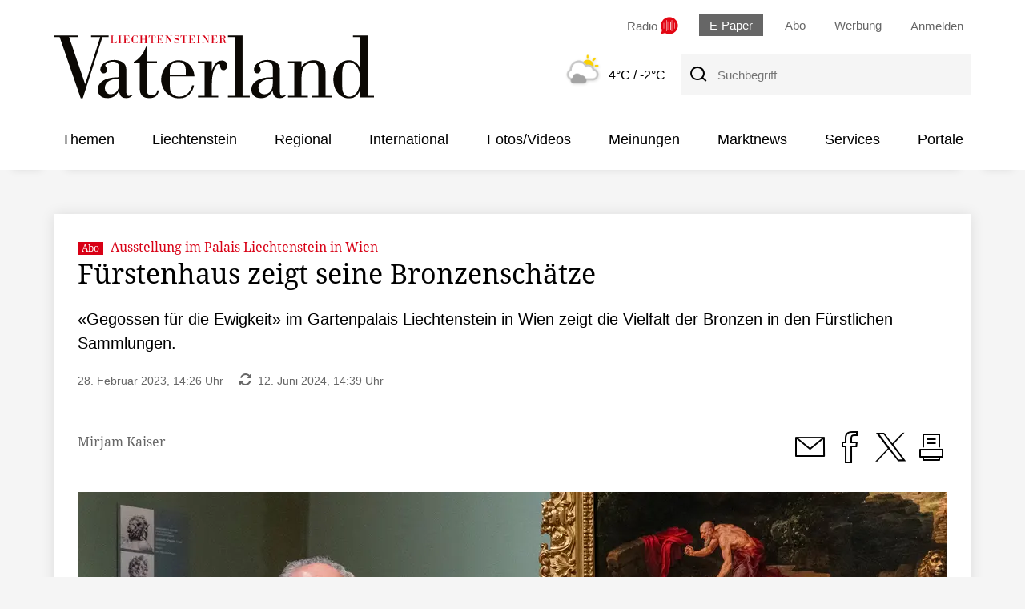

--- FILE ---
content_type: text/html; charset=UTF-8
request_url: https://www.vaterland.li/liechtenstein/kultur/die-bronzen-in-den-mittelpunkt-gestellt-art-524003
body_size: 10486
content:
<!DOCTYPE html>
<html lang="de">
  <head><title>Fürstenhaus zeigt seine Bronzenschätze - Vaterland online</title>

<meta http-equiv="content-type" content="text/html; charset=UTF-8" />
<meta name="distribution" content="global" />
<meta name="revisit-after" content="7 days" />
<meta name="robots" content="INDEX, FOLLOW" />
<meta name="viewport" content="width=device-width, initial-scale=1.0" />
<meta http-equiv="cleartype" content="on" />

<meta name="description" content="«Gegossen für die Ewigkeit» im Gartenpalais Liechtenstein in Wien zeigt die Vielfalt der Bronzen in den Fürstlichen Sammlungen." />
<meta name="keywords" content="" />

<!-- Facebook Meta Data -->
<meta property="fb:app_id" content="735434033605274"><meta property="og:type" content="article" />
<meta property="og:url" content="https://www.vaterland.li/liechtenstein/kultur/die-bronzen-in-den-mittelpunkt-gestellt-art-524003" />
<meta property="og:site_name" content="Vaterland online" />
<meta property="og:locale" content="de_DE" />
<meta property="og:title" content="Fürstenhaus zeigt seine Bronzenschätze (Abo)" />
<meta property="og:description" content="«Gegossen für die Ewigkeit» im Gartenpalais Liechtenstein in Wien zeigt die Vielfalt der Bronzen in den Fürstlichen Sammlungen." /><meta property="og:image" content="https://www.vaterland.li/storage/image/8/4/8/2/2342848_og-image_1Amvat_j8kyP1.jpg" />

<link rel="shortcut icon" href="/pics/vl/favicon.ico" type="image/x-icon" />
<link rel="stylesheet" type="text/css"  href="/storage/css/1766392183_20260109150620/73_portal.css_2_ssl.css" >    
<!-- Facebook Pixel Code -->
<script>
    !function(f,b,e,v,n,t,s) {if(f.fbq)return;n=f.fbq=function(){n.callMethod?
      n.callMethod.apply(n,arguments):n.queue.push(arguments)};
                                                                 if(!f._fbq)f._fbq=n;n.push=n;n.loaded=!0;n.version='2.0';
                                                                 n.queue=[];t=b.createElement(e);t.async=!0;
                                                                 t.src=v;s=b.getElementsByTagName(e)[0];
                                                                 s.parentNode.insertBefore(t,s)}(window, document,'script',
                                                                                                 'https://connect.facebook.net/en_US/fbevents.js');
                               fbq('init', '623054721986843');
                               fbq('track', 'PageView');
</script>
<noscript><img height="1" width="1" style="display:none" src="https://www.facebook.com/tr?id=623054721986843&ev=PageView&noscript=1" /></noscript>
<!-- End Facebook Pixel Code -->
<!-- NowMetrix -->
<script src="https://ua.realtimely.io/script.js" data-site="VATERLAND" defer></script><style></style><script type="application/ld+json">
  {
    "@context": "https://schema.org"
        ,
    "@type": "NewsArticle",
    "@id": "https://www.vaterland.li/liechtenstein/kultur/die-bronzen-in-den-mittelpunkt-gestellt-art-524003",
    "mainEntityOfPage": "https://www.vaterland.li/liechtenstein/kultur/die-bronzen-in-den-mittelpunkt-gestellt-art-524003",
    "name": "Fürstenhaus zeigt seine Bronzenschätze",
    "headline": "Fürstenhaus zeigt seine Bronzenschätze",
    "description": "«Gegossen für die Ewigkeit» im Gartenpalais Liechtenstein in Wien zeigt die Vielfalt der Bronzen in den Fürstlichen Sammlungen.",    "image": {
      "@type": "ImageObject",
      "url": "https://www.vaterland.li/storage/image/8/4/8/2/2342848_default_1Amvaw_also9V.jpg"
    },        "datePublished": "2023-02-28T14:26:07+01:00",
    "dateModified": "2024-06-12T14:39:32+02:00",
    "publisher": {
      "@type": "Organization",
      "name": "Vaterland online",
      "logo": {
        "@type": "ImageObject",
        "url": "https://www.vaterland.li/design2014/structuredData_vl.jpg"
      }
   }    ,
    "author": {
      "@type": "Person",
      "name": "Mirjam Kaiser"
    }         ,
    "isAccessibleForFree": false,
    "hasPart": {
      "@type": "WebPageElement",
      "isAccessibleForFree": false,
      "cssSelector": ".paywallPermissions"
    }
  }
</script><script>
      var script = document.createElement("script");
      script.addEventListener("load", function(event) {
        __cmp('addEventListener', ['consentapproved', function(){ location.reload(); }, false], null);
        __cmp('addEventListener', ['consentcustom', function(){ location.reload(); }, false], null);
                                                               
       // wird ausgeführt, wenn User eine Consent-Auswahl getroffen hat
       __cmp("addEventListener", ["consent", function(e,o){
         window._cmpData = __cmp('getCMPData');
         window['fcmsSetEmbedLoadingState'](2, true);
       }, false], null);
          
       // wird ausgeführt, wenn das CMP geladen wurde
       __cmp("addEventListener", ["loadShowing", function(e,o){
         window['fcmsSetEmbedLoadingState'](2);
       }, false], null);
      });
      script.src = '/scripts/consentmanager-semiautomatic-vl.min.js';
      document.getElementsByTagName('head')[0].appendChild(script);
    </script>
<script src="https://www.vaterland.li/storage/scr/1766392183_20250407120951/3_embed2click.js"></script>  
<script>
    if (!window.fcmsJs) { window.fcmsJs = {}; }
</script>
<script>fcmsJs=fcmsJs||{};fcmsJs.loadMe=[];fcmsJs.registerMe=[];fcmsJs.initCallback=[];fcmsJs.scriptMe=[];fcmsJs._callbacks={};fcmsJs._callbacks.currentUser=[];fcmsJs.load=function(){var def={pkg:arguments,cb:null};fcmsJs.loadMe.push(def);return{onLoad:function(cb){def.cb=cb;}}};fcmsJs.applications={register:function(a,b,c){fcmsJs.registerMe.push({cl:a,name:b,options:c});}};fcmsJs.scripts={load:function(){var def={pkg:arguments,cb:null};fcmsJs.scriptMe.push(def);return{onLoad:function(cb){def.cb=cb;}}}};fcmsJs.addDuplicateProtection=function addDuplicateProtection(groupName,linkInfos,idents){fcmsJs.initCallback.push(function(){fcmsJs.addDuplicateProtection(groupName,linkInfos,idents);});};fcmsJs.replaceDuplicateProtection=function replaceDuplicateProtection(groupName,linkInfos,idents){fcmsJs.initCallback.push(function(){fcmsJs.replaceDuplicateProtection(groupName,linkInfos,idents);});};fcmsJs.currentUser={onLoad:function(cb){fcmsJs._callbacks['currentUser'].push(cb);}};</script>
<script>fcmsJs.vperm = null;</script>
<script async src="/currentUser.js" fetchpriority="high"></script>
<script>
    fcmsJs.customerScriptVersion = "20250407120951";
    fcmsJs.deviceCss = true;
    fcmsJs.contexturl = "/liechtenstein/kultur/die-bronzen-in-den-mittelpunkt-gestellt-art-524003";
    fcmsJs.cookiedomain = "";
    fcmsJs.oldCookiedomain = ".vaterland.li";
    fcmsJs.isHttpsAllowed = true;
</script>
<script src="/_fWS/jsoninplainout/javascript/fcmsLib_Init/load/init.js?version=1766392183" async fetchpriority="high"></script>
<script>try { fcmsJs.config = {"maps":{"defLatitude":49.804265,"defLongitude":9.99804,"k":"AIzaSyAiT73KjPbGJelwIDiVtmki8clrTF6Msis"},"externalContentMapping":[],"facetedsearch_resultmap":[],"newspaperTitles":[],"recommendation":{"cmp_consent_index":5},"upload":{"limit":20}}; } catch (e) { console.error(e); }</script>


<script>
//   window.onorientationchange = function() { window.location.reload(); };
</script>
<script>
  fcmsJs.load('fcmsLib_Utils','fcmsLib_Device').onLoad(function () {
    var device_info = new fcmsLib_Device_Information();
    if (!device_info.is("fcmsapp")) {
      fcmsJs.applications.register('fcmsUser_BrowserUpdate_Application', 'myApp', { debug : false, browserUpdateOptions: { required: { e:15,i:19,c:54,f:51,o:41,s:8 }, reminder: 0, no_permanent_hide: true, insecure: true } });
    }
  });
</script>
<!-- Google Tag Manager -->
<script type="text/plain" class="cmplazyload" data-cmp-vendor="s905">(function(w,d,s,l,i){w[l]=w[l]||[];w[l].push({'gtm.start':
new Date().getTime(),event:'gtm.js'});var f=d.getElementsByTagName(s)[0],
j=d.createElement(s),dl=l!='dataLayer'?'&l='+l:'';j.async=true;j.src=
'https://www.googletagmanager.com/gtm.js?id='+i+dl;f.parentNode.insertBefore(j,f);
})(window,document,'script','dataLayer','GTM-MJ83HJB');</script>
<!-- End Google Tag Manager -->
<!-- vaterland.li / Header -->
<script type="text/plain" class="cmplazyload" data-cmp-vendor="1490">
  window.audienzz = window.audienzz || {};
  window.audienzz.keywords = {
    "department": ["Paywall Artikel"],
    "article": [
      "true",
      "524003"],
    "version": ["2020"]  }
</script>
<script async type="text/plain" data-cmp-src="https://adnz.co/header.js?adTagId=23" class="cmplazyload" data-cmp-vendor="s1490"></script>
  
<!-- Adition -->
<script>
  fcmsJs._adTagHelper = {};
  fcmsJs._adTagHelper.slots = [];
  
  // contentunitMapping
  if (window.screen.width <= 1200) {
    fcmsJs._adTagHelper.contentunitMap = new Map([
      ["Adition_Wideboard_1", 5279105],
      ["Adition_Wideboard_2", 5279106],
      ["Adition_Wideboard_3", 5279107],
      ["Adition_Rectangle_1", 5279095],
      ["Adition_Rectangle_2", 5279097],
      ["Adition_Rectangle_3", 5279098],
      ["Adition_Fotogalerie", 5279108],
    ]);
  } else {
    fcmsJs._adTagHelper.contentunitMap = new Map([
      ["Adition_HalfPage_1", 5279094],
      ["Adition_Wideboard_1", 5279088],
      ["Adition_Wideboard_2", 5279092],
      ["Adition_Wideboard_3", 5279093],
      ["Adition_Rectangle_1", 5279095],
      ["Adition_Rectangle_2", 5279097],
      ["Adition_Rectangle_3", 5279098],
      ["Adition_Fotogalerie", 5279099],
    ]);
  }
</script>
      
<!-- Ad-Tags Transmatico -->
<script async type="text/plain" data-cmp-src="https://d.smartico.one/get/hs/h5o6l0flrc7asvausecajtjfs38rg98kxydqusiz" class="cmplazyload" data-cmp-vendor="c57651"></script>
<script async type="text/plain" data-cmp-src="https://d.smartico.one/get/hs/ddff6hyw049zr3h48tl4sn27bgkz176zxncyitw2" class="cmplazyload" data-cmp-vendor="c57651"></script>
<link async rel="stylesheet" type="text/plain" data-cmp-href="https://d.smartico.one/get/hs/c18b003190c9c43d5abc897c31bb4a8119927cc3" class="cmplazyload" data-cmp-vendor="c57651"></head>
  <body class="portal">
  <a id="skip-link" class="skiplink" href="#page_main">Zum Inhalt springen</a><div id="outerpage" class=""> <!-- outerpage schliesst im foot -->

  <!-- Ein Teil des Head musste in die Navi ziehen, wegen dem Embedlayout für den Wetterteaser -->
  <div class="backdrop-head">&shy;</div>
  <div class="head pagehead flex-container" role="banner">
    <div class="logo">
      <a href="/">        <img src="/design2020/logos/logo-vl.svg" alt="Logo Vaterland" >      </a>
    </div><div class="headright"><div class="quicklinks flex-container nowrap">

  <span class="radio">
    <a href="/radio-vaterland/" title="Radio Vaterland" onclick="window.open(this.href, 'Radio Vaterland', 'directories=no,location=no,status=no,resizeable=no,toolbar=no,menubar=no,scrollable =no,width=535,height=630,left=100,top=250'); return false" >
      <span class="radioTitel">Radio</span>
      <img src="/design2020/images/radio_vaterland_icon_xl.svg" alt="zu Radio Vaterland" height="22px" width="22px" class="radioIcon">
    </a>
  </span>
  <span class="epaper hide-mobile">
    <a href="/epaper">E-Paper</a>
  </span>
  <span class="hide-mobile">
    <a href="/bestellseite/">Abo</a>
  </span>
  <span class="hide-mobile">
    <a href="/426705">Werbung</a>
  </span>

  <!-- Ajax Login neu -->
  <div data-fcms-domid="fcms_loginbox" class="loginContainer">
    <div data-fcms-method="toggleDisplay"
     data-fcms-toggledisplay-togglecontainer="loginContainer"
     data-fcms-toggledisplay-togglesinglebutton="toggle"
     data-fcms-toggledisplay-buttonactiveclass="up"
     data-fcms-toggledisplay-autohide="1" >
  <a href="/login/" data-fcms-method="loginRedirector"><div class="logintogglebutton ontop"><span class="hide-mobile">Anmelden</span></div></a>
  <div style="display:none;"
       data-fcms-toggledisplay-container="loginContainer"
       data-fcms-toggledisplay-index="loginContainer"
       class="outerloginContainer">
    <div class="loginbutton">
      <a class="btn" href="/login/#hash" data-fcms-method="loginRedirector">Anmelden</a><br />
      <a class="btn" href="/login/">Registrieren</a><br />
    </div>
  </div>
</div>
  </div>
  <script>
    fcmsJs.load('fcmsUser_Utils').onLoad(function() {
      fcmsJs.currentUser.onLoad(function(data) {
        fcmsUser_Utils_CurrentUser.applyToDom(data);
        });
      });
  </script>

</div><div class="search flex-container nowrap"><div class="wettereinbindung 2025">  <div class="wetterartikel">
    <span class="bild">
      <a href="/wetter/">
        <img src="/design2020/wetter/5.png" alt="Wetter">
      </a>
    </span>
    <span class="text">
      <a href="/wetter/">
        <span id="maxtemp">4°C</span>
        <span class="hide-mobile" id="mintemp"> / -2°C</span></a>
    </span>
  </div></div><span class="facetsuche">
  <form action="/archiv/" method="post">
    <button id="suchbutton" class="searchButtonHeader desktop"
            type="submit"
            aria-label="Suche"> 
      <span class="icon-ico-Suche-20 fs20" aria-hidden="true"></span>
    </button>      
    <label for="suche-header" class="visuallyhidden">Suchbegriff</label>
    <input id="suche-header" type="search" placeholder="Suchbegriff"  name="fcms-facetedsearch-input" class="suchfeld" />
  </form>
</span>

<div class="mobile-search-menu-container">
  <div class="flex-container start nowrap">
    <a href="/archiv" class="suchlink mobile"><button role="presentation" class="searchButtonHeader"><span class="icon-ico-Suche-30 fs20" aria-hidden="true"></span><span class="visuallyhidden">zur Suche</span></button></a>
    <button class="nostyle mobile-menu-button" title="Navigation" data-fcms-toggledisplay-button="toggle" data-fcms-toggledisplay-toggleindex="meinContainer"><span class="icon-ico-Menue-30 fs30" aria-hidden="true"></span><span class="visuallyhidden">Navigation</span></button>
  </div>
</div></div><!-- .search.flex-container --></div><!-- .headright -->
</div><!-- .head.pagehead.flex-container --><div class="backdrop-head-zwei">&shy;</div><div class="backdrop-navi shadow-bottom">&shy;</div><div class="hauptnavi shadow-bottom">
  <div class="innerwrapper"><nav id="mainNavigation"
     class="navigationContainer" data-fcms-method="stickyElement" >
  <ul class="mainLayer top" data-fcms-method="urlHighlighter" data-fcms-urlhighlighter-container="li" data-fcms-urlhighlighter-include_ancestors="1">
        <li class="mainLayer tiefe1">

      <span>Themen</span>
      <ul class="subLayer">
        <li><a href="/profil/themen/" class="">Meine Themen</a></li>        <li><a href="/dossier/nachhaltigkeit/" class="">Nachhaltigkeit</a></li>        <li><a href="/dossier/magazine/" class="">Magazine</a></li>        <li><a href="/dossier/naeherdran/" class="">näherdran</a></li>        <li><a href="/liveticker/kss-andorra-2025-261/" class="">Kleinstaatenspiele 2025</a></li>        <li><a href="/dossier/landtagswahlen2025/" class="">Landtagswahlen 2025</a></li>        <li><a href="/dossier/gefaehrdungsanalyse/" class="">Gefährdungsanalyse</a></li>
      </ul>
    </li>    <li class="mainLayer tiefe1">

      <a href="/liechtenstein/" class="">Liechtenstein</a>
      <ul class="subLayer">
        <li><a href="/liechtenstein/politik/" class="">Politik</a></li>        <li><a href="/liechtenstein/wirtschaft/" class="">Wirtschaft</a></li>        <li><a href="/liechtenstein/sport/" class="">Sport</a></li>        <li><a href="/liechtenstein/kultur/" class="">Kultur</a></li>        <li><a href="/liechtenstein/gesellschaft/" class="">Gesellschaft</a></li>
      </ul>
    </li>    <li class="mainLayer tiefe1">

      <a href="/regional/" class="">Regional</a>
      <ul class="subLayer">
        <li><a href="/regional/ostschweiz/" class="">Ostschweiz</a></li>        <li><a href="/regional/vorarlberg/" class="">Vorarlberg</a></li>        <li><a href="/regional/schweiz/" class="">Schweiz</a></li>
      </ul>
    </li>    <li class="mainLayer tiefe1">

      <a href="/international/" class="">International</a>
      <ul class="subLayer">
        <li><a href="/international/ausland/" class="">Ausland</a></li>        <li><a href="/international/wirtschaft/" class="">Wirtschaft</a></li>        <li><a href="/international/sport/" class="">Sport</a></li>        <li><a href="/international/kultur/" class="">Kultur</a></li>        <li><a href="/international/gesellschaft/" class="">Gesellschaft</a></li>
      </ul>
    </li>    <li class="mainLayer tiefe1">

      <a href="/fotosvideos/" class="">Fotos/Videos</a>
      <ul class="subLayer">
        <li><a href="/fotosvideos/fotos/" class="">Fotogalerien</a></li>        <li><a href="/fotosvideos/videos/" class="">Videos</a></li>
      </ul>
    </li>    <li class="mainLayer tiefe1">

      <a href="/meinungen/" class="">Meinungen</a>
      <ul class="subLayer">
        <li><a href="/meinungen/leserbriefe/" class="">Leserbriefe</a></li>        <li><a href="/meinungen/parteienbuehne/" class="">Parteienbühne</a></li>        <li><a href="/meinungen/forum/" class="">Forum</a></li>        <li><a href="/meinungen/sapperlot/" class="">Sapperlot</a></li>
      </ul>
    </li>    <li class="mainLayer tiefe1">

      <a href="/marktnews/" class="">Marktnews</a>
      <ul class="subLayer">
        <li><a href="/marktnews/fashionbeauty/" class="">Fashion & Beauty</a></li>        <li><a href="/marktnews/marktkonsum/" class="">Markt & Konsum</a></li>        <li><a href="/marktnews/detailhandel/" class="">Detailhandel</a></li>        <li><a href="/marktnews/ratgeber/" class="">Ratgeber</a></li>        <li><a href="/marktnews/specials/" class="">Specials</a></li>
      </ul>
    </li>    <li class="mainLayer tiefe1">

      <a href="/services/" class="">Services</a>
      <ul class="subLayer">
        <li><a href="/kleinanzeigen/" class="">Liewo Kleinanzeigen</a></li>        <li><a href="/428068" class="">Todesanzeigen</a></li>        <li><a href="/services/leserangebote/" class="">Leserangebote</a></li>        <li><a href="/services/agenda/" class="">Agenda</a></li>        <li><a href="/services/newsletter/" class="">Newsletter</a></li>        <li><a href="/services/regiotipp/" class="">RegioTipp</a></li>        <li><a href="/services/wettbewerbe/" class="">Wettbewerbe</a></li>        <li><a href="/services/sms-newsservice/" class="">SMS-News Service</a></li>        <li><a href="/585770" class="">Glückstag</a></li>        <li><a href="/services/hilfe/" class="">Hilfe</a></li>        <li><a href="/services/made/" class="">Made in Liechtenstein</a></li>        <li><a href="/services/radio-vaterland/" class="">Radio Vaterland</a></li>        <li><a href="/services/pistenticker/" class="">Pistenticker</a></li>
      </ul>
    </li>    <li class="mainLayer tiefe1">

      <a href="/portale/" class="">Portale</a>
      <ul class="subLayer">
        <li><a href="https://www.medienhaus.li/" class="">Vaduzer Medienhaus</a></li>        <li><a href="https://www.gedenken.li/" class="">gedenken.li</a></li>        <li><a href="https://www.liechtensteinjobs.li/" class="">liechtensteinjobs.li</a></li>        <li><a href="https://www.hierbeimir.li/" class="">hierbeimir.li</a></li>        <li><a href="https://lieplakate.li/" class="">lieplakate.li</a></li>        <li><a href="https://südostplakate.ch/" class="">südostplakate.ch</a></li>        <li><a href="/services/zmittagli/zmittag-menues-in-liechtensteiner-gastrolokalen-einfach-finden-art-626888" class="">zmittag.li</a></li>        <li><a href="/portale/brudiland/" class="">Brudiland</a></li>
      </ul>
    </li>
  </ul>
</nav><div id="mainNavigationmobile" 
     data-fcms-method="toggleDisplay"
     data-fcms-toggledisplay-togglemode="toggleCss"
     data-fcms-toggledisplay-visibleclass="active"
     data-fcms-toggledisplay-preventdefault="0" 
     data-fcms-toggledisplay-togglecontainer="komponenten-container"
     data-fcms-toggledisplay-toggleallbutton="toggle"
     data-fcms-toggledisplay-container="komponenten-container" 
     class="navigationContainermobile">
  <ul class="mainLayer top shadow" data-fcms-method="urlHighlighter" data-fcms-urlhighlighter-container="li" data-fcms-urlhighlighter-include_ancestors="1">
        <li  class="mainLayer tiefe1">
      <a href="/epaper/">E-Paper</a>
    </li>
    <li  class="mainLayer tiefe1">
      <a href="/bestellseite/">Abo</a>
    </li>    <li class="mainLayer tiefe1">

      <span>Themen</span>
      <span class="subNavMobilToggle"
            data-fcms-method="toggleDisplay" 
            data-fcms-toggledisplay-togglecontainer="subNaviMobilContainer-Themen_1" 
            data-fcms-toggledisplay-toggleallbutton="subNaviMobilButton-Themen_1" 
            data-fcms-toggledisplay-button="subNaviMobilButton-Themen_1" 
            data-fcms-toggledisplay-togglemode="toggleCss"
            data-fcms-toggledisplay-visibleclass="subNavMobilLayer--aktiv" 
            data-fcms-toggledisplay-buttonactiveclass="subNavMobilToggle--aktiv">
        <span class="icon-ico-Dropdown-oeffnen-30"></span>
      </span>
      <ul class="subLayer subNavMobilLayer" data-fcms-toggledisplay-container="subNaviMobilContainer-Themen_1">        <li><a href="/profil/themen/" class="">Meine Themen</a></li>        <li><a href="/dossier/nachhaltigkeit/" class="">Nachhaltigkeit</a></li>        <li><a href="/dossier/magazine/" class="">Magazine</a></li>        <li><a href="/dossier/naeherdran/" class="">näherdran</a></li>        <li><a href="/liveticker/kss-andorra-2025-261/" class="">Kleinstaatenspiele 2025</a></li>        <li><a href="/dossier/landtagswahlen2025/" class="">Landtagswahlen 2025</a></li>        <li><a href="/dossier/gefaehrdungsanalyse/" class="">Gefährdungsanalyse</a></li>      </ul>            
    </li>    <li class="mainLayer tiefe1">

      <a href="/liechtenstein/" class="">Liechtenstein</a>
      <span class="subNavMobilToggle"
            data-fcms-method="toggleDisplay" 
            data-fcms-toggledisplay-togglecontainer="subNaviMobilContainer-Liechtenstein_1" 
            data-fcms-toggledisplay-toggleallbutton="subNaviMobilButton-Liechtenstein_1" 
            data-fcms-toggledisplay-button="subNaviMobilButton-Liechtenstein_1" 
            data-fcms-toggledisplay-togglemode="toggleCss"
            data-fcms-toggledisplay-visibleclass="subNavMobilLayer--aktiv" 
            data-fcms-toggledisplay-buttonactiveclass="subNavMobilToggle--aktiv">
        <span class="icon-ico-Dropdown-oeffnen-30"></span>
      </span>
      <ul class="subLayer subNavMobilLayer" data-fcms-toggledisplay-container="subNaviMobilContainer-Liechtenstein_1">        <li><a href="/liechtenstein/politik/" class="">Politik</a></li>        <li><a href="/liechtenstein/wirtschaft/" class="">Wirtschaft</a></li>        <li><a href="/liechtenstein/sport/" class="">Sport</a></li>        <li><a href="/liechtenstein/kultur/" class="">Kultur</a></li>        <li><a href="/liechtenstein/gesellschaft/" class="">Gesellschaft</a></li>      </ul>            
    </li>    <li class="mainLayer tiefe1">

      <a href="/regional/" class="">Regional</a>
      <span class="subNavMobilToggle"
            data-fcms-method="toggleDisplay" 
            data-fcms-toggledisplay-togglecontainer="subNaviMobilContainer-Regional_1" 
            data-fcms-toggledisplay-toggleallbutton="subNaviMobilButton-Regional_1" 
            data-fcms-toggledisplay-button="subNaviMobilButton-Regional_1" 
            data-fcms-toggledisplay-togglemode="toggleCss"
            data-fcms-toggledisplay-visibleclass="subNavMobilLayer--aktiv" 
            data-fcms-toggledisplay-buttonactiveclass="subNavMobilToggle--aktiv">
        <span class="icon-ico-Dropdown-oeffnen-30"></span>
      </span>
      <ul class="subLayer subNavMobilLayer" data-fcms-toggledisplay-container="subNaviMobilContainer-Regional_1">        <li><a href="/regional/ostschweiz/" class="">Ostschweiz</a></li>        <li><a href="/regional/vorarlberg/" class="">Vorarlberg</a></li>        <li><a href="/regional/schweiz/" class="">Schweiz</a></li>      </ul>            
    </li>    <li class="mainLayer tiefe1">

      <a href="/international/" class="">International</a>
      <span class="subNavMobilToggle"
            data-fcms-method="toggleDisplay" 
            data-fcms-toggledisplay-togglecontainer="subNaviMobilContainer-International_1" 
            data-fcms-toggledisplay-toggleallbutton="subNaviMobilButton-International_1" 
            data-fcms-toggledisplay-button="subNaviMobilButton-International_1" 
            data-fcms-toggledisplay-togglemode="toggleCss"
            data-fcms-toggledisplay-visibleclass="subNavMobilLayer--aktiv" 
            data-fcms-toggledisplay-buttonactiveclass="subNavMobilToggle--aktiv">
        <span class="icon-ico-Dropdown-oeffnen-30"></span>
      </span>
      <ul class="subLayer subNavMobilLayer" data-fcms-toggledisplay-container="subNaviMobilContainer-International_1">        <li><a href="/international/ausland/" class="">Ausland</a></li>        <li><a href="/international/wirtschaft/" class="">Wirtschaft</a></li>        <li><a href="/international/sport/" class="">Sport</a></li>        <li><a href="/international/kultur/" class="">Kultur</a></li>        <li><a href="/international/gesellschaft/" class="">Gesellschaft</a></li>      </ul>            
    </li>    <li class="mainLayer tiefe1">

      <a href="/fotosvideos/" class="">Fotos/Videos</a>
      <span class="subNavMobilToggle"
            data-fcms-method="toggleDisplay" 
            data-fcms-toggledisplay-togglecontainer="subNaviMobilContainer-FotosVideos_1" 
            data-fcms-toggledisplay-toggleallbutton="subNaviMobilButton-FotosVideos_1" 
            data-fcms-toggledisplay-button="subNaviMobilButton-FotosVideos_1" 
            data-fcms-toggledisplay-togglemode="toggleCss"
            data-fcms-toggledisplay-visibleclass="subNavMobilLayer--aktiv" 
            data-fcms-toggledisplay-buttonactiveclass="subNavMobilToggle--aktiv">
        <span class="icon-ico-Dropdown-oeffnen-30"></span>
      </span>
      <ul class="subLayer subNavMobilLayer" data-fcms-toggledisplay-container="subNaviMobilContainer-FotosVideos_1">        <li><a href="/fotosvideos/fotos/" class="">Fotogalerien</a></li>        <li><a href="/fotosvideos/videos/" class="">Videos</a></li>      </ul>            
    </li>    <li class="mainLayer tiefe1">

      <a href="/meinungen/" class="">Meinungen</a>
      <span class="subNavMobilToggle"
            data-fcms-method="toggleDisplay" 
            data-fcms-toggledisplay-togglecontainer="subNaviMobilContainer-Meinungen_1" 
            data-fcms-toggledisplay-toggleallbutton="subNaviMobilButton-Meinungen_1" 
            data-fcms-toggledisplay-button="subNaviMobilButton-Meinungen_1" 
            data-fcms-toggledisplay-togglemode="toggleCss"
            data-fcms-toggledisplay-visibleclass="subNavMobilLayer--aktiv" 
            data-fcms-toggledisplay-buttonactiveclass="subNavMobilToggle--aktiv">
        <span class="icon-ico-Dropdown-oeffnen-30"></span>
      </span>
      <ul class="subLayer subNavMobilLayer" data-fcms-toggledisplay-container="subNaviMobilContainer-Meinungen_1">        <li><a href="/meinungen/leserbriefe/" class="">Leserbriefe</a></li>        <li><a href="/meinungen/parteienbuehne/" class="">Parteienbühne</a></li>        <li><a href="/meinungen/forum/" class="">Forum</a></li>        <li><a href="/meinungen/sapperlot/" class="">Sapperlot</a></li>      </ul>            
    </li>    <li class="mainLayer tiefe1">

      <a href="/marktnews/" class="">Marktnews</a>
      <span class="subNavMobilToggle"
            data-fcms-method="toggleDisplay" 
            data-fcms-toggledisplay-togglecontainer="subNaviMobilContainer-Marktnews_1" 
            data-fcms-toggledisplay-toggleallbutton="subNaviMobilButton-Marktnews_1" 
            data-fcms-toggledisplay-button="subNaviMobilButton-Marktnews_1" 
            data-fcms-toggledisplay-togglemode="toggleCss"
            data-fcms-toggledisplay-visibleclass="subNavMobilLayer--aktiv" 
            data-fcms-toggledisplay-buttonactiveclass="subNavMobilToggle--aktiv">
        <span class="icon-ico-Dropdown-oeffnen-30"></span>
      </span>
      <ul class="subLayer subNavMobilLayer" data-fcms-toggledisplay-container="subNaviMobilContainer-Marktnews_1">        <li><a href="/marktnews/fashionbeauty/" class="">Fashion & Beauty</a></li>        <li><a href="/marktnews/marktkonsum/" class="">Markt & Konsum</a></li>        <li><a href="/marktnews/detailhandel/" class="">Detailhandel</a></li>        <li><a href="/marktnews/ratgeber/" class="">Ratgeber</a></li>        <li><a href="/marktnews/specials/" class="">Specials</a></li>      </ul>            
    </li>    <li class="mainLayer tiefe1">

      <a href="/services/" class="">Services</a>
      <span class="subNavMobilToggle"
            data-fcms-method="toggleDisplay" 
            data-fcms-toggledisplay-togglecontainer="subNaviMobilContainer-Services_1" 
            data-fcms-toggledisplay-toggleallbutton="subNaviMobilButton-Services_1" 
            data-fcms-toggledisplay-button="subNaviMobilButton-Services_1" 
            data-fcms-toggledisplay-togglemode="toggleCss"
            data-fcms-toggledisplay-visibleclass="subNavMobilLayer--aktiv" 
            data-fcms-toggledisplay-buttonactiveclass="subNavMobilToggle--aktiv">
        <span class="icon-ico-Dropdown-oeffnen-30"></span>
      </span>
      <ul class="subLayer subNavMobilLayer" data-fcms-toggledisplay-container="subNaviMobilContainer-Services_1">        <li><a href="/kleinanzeigen/" class="">Liewo Kleinanzeigen</a></li>        <li><a href="/428068" class="">Todesanzeigen</a></li>        <li><a href="/services/leserangebote/" class="">Leserangebote</a></li>        <li><a href="/services/agenda/" class="">Agenda</a></li>        <li><a href="/services/newsletter/" class="">Newsletter</a></li>        <li><a href="/services/regiotipp/" class="">RegioTipp</a></li>        <li><a href="/services/wettbewerbe/" class="">Wettbewerbe</a></li>        <li><a href="/services/sms-newsservice/" class="">SMS-News Service</a></li>        <li><a href="/585770" class="">Glückstag</a></li>        <li><a href="/services/hilfe/" class="">Hilfe</a></li>        <li><a href="/services/made/" class="">Made in Liechtenstein</a></li>        <li><a href="/services/radio-vaterland/" class="">Radio Vaterland</a></li>        <li><a href="/services/pistenticker/" class="">Pistenticker</a></li>      </ul>            
    </li>    <li class="mainLayer tiefe1">

      <a href="/portale/" class="">Portale</a>
      <span class="subNavMobilToggle"
            data-fcms-method="toggleDisplay" 
            data-fcms-toggledisplay-togglecontainer="subNaviMobilContainer-Portale_1" 
            data-fcms-toggledisplay-toggleallbutton="subNaviMobilButton-Portale_1" 
            data-fcms-toggledisplay-button="subNaviMobilButton-Portale_1" 
            data-fcms-toggledisplay-togglemode="toggleCss"
            data-fcms-toggledisplay-visibleclass="subNavMobilLayer--aktiv" 
            data-fcms-toggledisplay-buttonactiveclass="subNavMobilToggle--aktiv">
        <span class="icon-ico-Dropdown-oeffnen-30"></span>
      </span>
      <ul class="subLayer subNavMobilLayer" data-fcms-toggledisplay-container="subNaviMobilContainer-Portale_1">        <li><a href="https://www.medienhaus.li/" class="">Vaduzer Medienhaus</a></li>        <li><a href="https://www.gedenken.li/" class="">gedenken.li</a></li>        <li><a href="https://www.liechtensteinjobs.li/" class="">liechtensteinjobs.li</a></li>        <li><a href="https://www.hierbeimir.li/" class="">hierbeimir.li</a></li>        <li><a href="https://lieplakate.li/" class="">lieplakate.li</a></li>        <li><a href="https://südostplakate.ch/" class="">südostplakate.ch</a></li>        <li><a href="/services/zmittagli/zmittag-menues-in-liechtensteiner-gastrolokalen-einfach-finden-art-626888" class="">zmittag.li</a></li>        <li><a href="/portale/brudiland/" class="">Brudiland</a></li>      </ul>            
    </li>
  </ul>
</div></div><!-- .innerwrapper -->
</div><!-- .hauptnavi --><div class="backdrop-navi-zwei shadow-bottom">&shy;</div>
<main class="contentbereich epayPaywall epayPaywall--article
                  "     
      id="epayPaywall"
      >
  <div class="inhaltsbereich">
    <article class="fcms_artdetail"> <section class="contentbereich paywallPermissions"><header class="artikelheader seiteElementArtikel">
  <h5 class="stichzeile"><span class="aboPermission">Abo</span>  Ausstellung im Palais Liechtenstein in Wien</h5>
  <h1 class="title">Fürstenhaus zeigt seine Bronzenschätze</h1>
</header>
<summary class="fcms_artdetail_short">«Gegossen für die Ewigkeit» im Gartenpalais Liechtenstein in Wien zeigt die Vielfalt der Bronzen in den Fürstlichen Sammlungen.</summary>
<section class="flex-container start published">
  <span class="smalltext">
    <time datetime="2023-02-28T14:26:07+01:00">
      28. Februar 2023, 14:26 Uhr
    </time>
  </span>       <time class="smalltext edited">
    <span class="icon-ico-reload-15 fs15"></span> &nbsp;12. Juni 2024, 14:39 Uhr
  </time></section>
<section class="flex-container autor-media">
  <span>
    <section class="author flex-container start"> 
      <span class="author-name">Mirjam Kaiser</span>
    </section>
  </span>
  <section class="social flex-container" 
           data-fcms-method="socialShare" 
           data-fcms-title="Fürstenhaus zeigt seine Bronzenschätze  (Abo)" 
           data-fcms-url="/liechtenstein/kultur/die-bronzen-in-den-mittelpunkt-gestellt-art-524003" 
           data-fcms-link="https://www.vaterland.li/liechtenstein/kultur/die-bronzen-in-den-mittelpunkt-gestellt-art-524003">
    <span><a href="javascript:" data-fcms-target="email" title="Artikel per Mail weiterempfehlen" rel="nofollow"><span class="icon-ico-Mail-Envelope-40 fs40"></span></a></span>
    <span><a href="javascript:" data-fcms-target="facebook" title="Artikel auf Facebook teilen"><span class="icon-ico-facebook-40 fs40"></span></a></span>
    <span data-fcms-method="display" data-fcms-show-if="mobile" style="display: none;"><a href="javascript:" data-fcms-target="WhatsApp" title="Artikel auf WhatsApp teilen"><span class="icon-ico-whatsapp-40 fs40"></span></a></span>
    <span><a href="javascript:" data-fcms-target="twitter" title="Artikel auf X empfehlen"><span class="icon-ico-twitter-x fs40"><span class="path1"></span><span class="path2"></span></span></a></span>
    <span><a href="www.vaterland.li/liechtenstein/kultur/die-bronzen-in-den-mittelpunkt-gestellt-art-524003,PRINT?_FRAME=33" onclick="window.open('www.vaterland.li/liechtenstein/kultur/die-bronzen-in-den-mittelpunkt-gestellt-art-524003,PRINT?_FRAME=33', 'PRINTWIN', 'scrollbars=1,width=1025,height=900'); return false;" rel="nofollow" title="Artikel drucken"><span class="icon-ico-Drucken-40 fs40"></span></a></span> 
  </section>
</section><section class="article-images">
  <div class="extimages">
    <picture><source type="image/webp" sizes="(min-width: 1201px) 1086px, (min-width: 768px) 678px, calc(100vw - 40px)" srcset="/storage/image/8/4/8/2/2342848_artdetailbig-320w_1Amvau_78JvcD.webp 320w, /storage/image/8/4/8/2/2342848_artdetailbig-678w_1Amvau_78JvcD.webp 678w, /storage/image/8/4/8/2/2342848_artdetailbig-800w_1Amvau_78JvcD.webp 800w, /storage/image/8/4/8/2/2342848_artdetailbig_1Amvau_78JvcD.webp 1086w, /storage/image/8/4/8/2/2342848_artdetailbig-1356w_1Amvau_78JvcD.webp 1356w, /storage/image/8/4/8/2/2342848_artdetailbig-1629w_1Amvau_78JvcD.webp 1629w, /storage/image/8/4/8/2/2342848_artdetailbig-2172w_1Amvau_78JvcD.webp 2172w, /storage/image/8/4/8/2/2342848_artdetailbig-2560w_1Amvau_78JvcD.webp 2560w" ><source sizes="(min-width: 1201px) 1086px, (min-width: 768px) 678px, calc(100vw - 40px)" srcset="/storage/image/8/4/8/2/2342848_artdetailbig-320w_1Amvau_78JvcD.jpg 320w, /storage/image/8/4/8/2/2342848_artdetailbig-678w_1Amvau_78JvcD.jpg 678w, /storage/image/8/4/8/2/2342848_artdetailbig-800w_1Amvau_78JvcD.jpg 800w, /storage/image/8/4/8/2/2342848_artdetailbig_1Amvau_78JvcD.jpg 1086w, /storage/image/8/4/8/2/2342848_artdetailbig-1356w_1Amvau_78JvcD.jpg 1356w, /storage/image/8/4/8/2/2342848_artdetailbig-1629w_1Amvau_78JvcD.jpg 1629w, /storage/image/8/4/8/2/2342848_artdetailbig-2172w_1Amvau_78JvcD.jpg 2172w, /storage/image/8/4/8/2/2342848_artdetailbig-2560w_1Amvau_78JvcD.jpg 2560w" ><img loading="lazy" src="/storage/image/8/4/8/2/2342848_artdetailbig_1Amvau_78JvcD.jpg" alt="Rundgang Bronzenausstellung im Palais Liechtenstein" width="1086" height="543" ></picture>
    <div class="image-text">Johann Kräftner führte durch seine letzte Ausstellung als Direktor.	Bilder:Julia Kaufmann</div>
  </div>
</section><section class="fcms_artdetail_text">
  Bereits beim Eingang des Gartenpalais Liechtenstein weist eine imposante Bronzeskulptur auf die aktuelle Ausstellung hin. 
</section><section class="epayPaywall__fadeOut"></section>  <!-- Section wird nach Login/Logout geschlossen --><section class="epayPaywall__weiterlesen">
  <header class="epayPaywall__header">
    <h2  class="epayPaywall__headline">Jetzt weiterlesen?</h2>
  </header>
  <p class="epayPaywall__smallText epayPaywall__midText">
    <a href="/fotosvideos/videos/vaterlandtv/paywall-sts-1649"> Erklärvideo: Wie funktioniert die Registrierung? Welche Abos gibt es?
    </a>
  </p>
  <p class="epayPaywall__midText">
    CHF 12.90 pro Monat oder wählen Sie aus unseren Abonnements.
  </p>
  <ul class="epayPaywall__list epayGrid">
    <li class="epayPaywall__listItem">
      <span class="icon-ico-Vorteile-hi-50 fs50">
        <span class="path1"></span>
        <span class="path2"></span>
      </span>Unbeschränkter Zugriff auf kostenpflichtige vaterland.li und wirtschaftregional.li Artikel
    </li>
  </ul>
  <section class="boxcontainer epayPaywall__boxContainer">
    <div class="boxheader">
      <h2>Abonnement abschliessen</h2>
    </div>
    <div class="epayGrid">
      <a href="/bestellseite/" class="btn epayPaywall__btn epayGrid__row1">Zur Bestellseite</a>
    </div>
  </section>


  <section class="boxcontainer epayPaywall__boxContainer">
    <div class="boxheader">
      <h2>Anmelden oder registrieren</h2>
    </div>
    <form action="/login/" method="post" class="epayGrid" >
      <input type="text" name="email"  placeholder="E-Mail" value=""  class="epayPaywall__textInput epayGrid__row1"/>
      <input type="hidden" name="user[control][check_email]" value="true" />
      <input type="hidden" name="fCMS-lr" value="/liechtenstein/kultur/die-bronzen-in-den-mittelpunkt-gestellt-art-524003" />
      <input type="submit" value="Weiter" class="btn epayPaywall__btn epayGrid__row2" data-fcms-method="loginRedirector"/>
    </form>
  </section>

          <section class="boxcontainer epayPaywall__boxContainer " data-fcms-method="display" data-fcms-hide-if="android">
            <div class="boxheader">
              <h2>oder</h2>
            </div>
            <div class="epayGrid">              <a href="" class="btn epayPaywall__btn epayPaywall__btn--google">
                <span class="icon-ico-google-30 epayPaywall__btn--icon"><span class="path1"></span><span class="path2"></span><span class="path3"></span><span class="path4"></span><span class="path5"></span><span class="path6"></span><span class="path7"></span><span class="path8"></span><span class="path9"></span><span class="path10"></span><span class="path11"></span><span class="path12"></span><span class="path13"></span><span class="path14"></span><span class="path15"></span><span class="path16"></span><span class="path17"></span><span class="path18"></span><span class="path19"></span><span class="path20"></span><span class="path21"></span><span class="path22"></span><span class="path23"></span><span class="path24"></span><span class="path25"></span><span class="path26"></span><span class="path27"></span><span class="path28"></span><span class="path29"></span><span class="path30"></span><span class="path31"></span><span class="path32"></span><span class="path33"></span><span class="path34"></span><span class="path35"></span><span class="path36"></span><span class="path37"></span><span class="path38"></span><span class="path39"></span><span class="path40"></span><span class="path41"></span><span class="path42"></span><span class="path43"></span><span class="path44"></span><span class="path45"></span><span class="path46"></span><span class="path47"></span><span class="path48"></span><span class="path49"></span><span class="path50"></span><span class="path51"></span><span class="path52"></span><span class="path53"></span><span class="path54"></span></span> Mit Google anmelden
              </a>                            <a href="" class="btn epayPaywall__btn epayPaywall__btn--facebook">
                <span class="icon-ico-facebook-30 epayPaywall__btn--icon"><span class="path1"></span><span class="path2"></span></span> Mit Facebook anmelden
              </a>            </div>
          </section><!-- Embed123 -->
<script>

fcmsJs.load('fcmsLib_Utils', 'fcmsLib_Core').onLoad(function() {

var url = 'https://www.vaterland.li/liechtenstein/kultur/die-bronzen-in-den-mittelpunkt-gestellt-art-524003';
 // Anker wieder anhängen
if (window.location.hash) {
    url += window.location.hash;
}

var cleanedUrl = fcmsLib_Utils_Url.deleteEPayParamsFromQuery(url);
if (cleanedUrl !== url) {
    window.history.pushState({pushState:''}, '', cleanedUrl);
}

});
</script></section> 
</section> 
 </article>
</main><div class="werbecontainer halfpage" data-fcms-method="browserScrollToggle" data-fcms-browserscrolltoggle-toggleclass="halfpage--fixed"
     data-fcms-browserScrollToggle-conditions='{"min-width": 0, "min-top": 125}' >
  <div class="halfpage1">
    
  </div>
</div><!-- fCMS-Template foot.tpl begins -->
<div class="backdrop-foot shadow-top">&shy;</div>
<footer id="page_foot" class="page_foot shadow-top">
  <div class="footernavigation">

    <div class="toplinks flex-container">
      <span class="paper"><a href="/epaper/">E-Paper</a></span>
      <span class="abo"><a href="/bestellseite/">Abo</a></span>
      <span class="news"><a href="/430180">Newsletter</a></span>
      <span class="tod"><a href="/428068">Todesanzeigen</a></span>
      <span class="archiv"><a href="/archiv/">Zeitungsarchiv</a></span>
      <span class="reporter"><a href="/430778">Leserreporter</a></span>
      <span class="werbelink"><a href="/426705">Werbung</a></span>
      <span class="kontakt"><a href="/430777">Kontakt</a></span>
    </div>
    <div class="sublinks flex-container">
      <span><a href="https://www.medienhaus.li/"target="_blank">Vaduzer Medienhaus</a></span>
      <span><a href="/430780">Partner</a></span>
      <span><a href="https://www.liechtensteinjobs.li/unternehmen/vaduzer-medienhaus-ag"target="_blank">Stellen</a></span>
      <span><a href="/431793">Datenschutz</a></span>
      <span><a href="https://www.medienhaus.li/impressum/"target="_blank">Impressum</a></span>
      <span><a href="https://www.medienhaus.li/agb/"target="_blank">AGB</a></span>

    </div>

    <div class="line">&shy;</div>
    <div class="produktauswahl flex-container">
      <span class="vaterland aktiv">
        <a href="https://www.vaterland.li">
          <img src="/design2020/logos/logo-fuss-vaterland.svg" alt="Liechtensteiner Vaterland" />
        </a>
      </span>
      <span class="regional">
        <a href="https://www.wirtschaftregional.li" target="_blank">
          <img src="/design2020/logos/logo-fuss-wirtschaftregional.svg" alt="Wirtschaftregional" />
        </a>
      </span>
      <span class="magazin">
        <a href="/epaper/" target="_blank">
          <img src="/design2020/logos/logo-fuss-vaterlandmagazin.svg" alt="Liechtensteiner Vaterlandmagazin" />
        </a>
      </span>
      <span class="kul">
        <a href="/epaper/" target="_blank">
          <img src="/design2020/logos/logo-fuss-kul.svg" alt="KUL" />
        </a>
      </span>
      <span class="liewo">
        <a href="https://www.liewo.li" title="LIEWO Sonntagszeitung" target="_blank">
          <img src="/design2020/logos/logo-fuss-liewo.svg" alt="Liewo" />
        </a>
      </span>
      <span class="panorama">
        <a href="https://panorama-alpenmagazin.li/" title="panorama - Das Magazin für Berg und Tag" target="_blank">
          <img src="/design2020/logos/logo-fuss-panorama.svg" alt="panorama - Das Magazin für Berg und Tal" />
        </a>
      </span>
    </div>


  </div>

</footer>
<div class="backdrop-foot-zwei shadow-top">&shy;</div>

<!-- fCMS-Template foot.tpl ends -->


</div> <!-- hier wird das div von der outerpage aus dem Head geschlossen --> <!-- Adition -->
<script type="text/plain" class="cmplazyload" data-cmp-vendor="s1230">
  // Setup callback queue
  var adition = adition || {};
  adition.srq = adition.src || [];
  
  (function() {
    var script = document.createElement("script");
    script.type = "text/javascript";
    script.src = (document.location.protocol === "https:" ? "https:" : "http:") + "//imagesrv.adition.com/js/srp.js";
    script.charset = "utf-8";
    script.async = true;
    var firstScript = document.getElementsByTagName("script")[0];
    firstScript.parentNode.insertBefore(script, firstScript);
  })()
     
  adition.srq.push(function(api) {
    
    // Configure single request ...
    api.registerAdfarm("ad13.adfarm1.adition.com");
    
    // Page level targeting
    api.setProfile("section", "main");
        api.setProfile("subsection", "article");
    api.setProfile("article_id", "524003");
    console.info("ADITION Page level targeting", {"subsection": "article", "article_id": "524003"});        
    fcmsJs._adTagHelper.slots.forEach((name) => {
      const contentunitId = fcmsJs._adTagHelper.contentunitMap.get(name);
      if(contentunitId !== undefined) {
        console.info("ADITION configureRenderSlot: "+name, "setContentunitId: "+contentunitId);
        api.configureRenderSlot(name).setContentunitId(contentunitId);
      }
    });

    api.load().completeRendering();
    
  });
    
  fcmsJs._adTagHelper.slots.forEach((name) => {
    adition.srq.push(function(api) {
      api.renderSlot(name);
    });
  });
    
</script>

<script async src="https://www.vaterland.li/_/scripts/fcmsuser/dynamicobjectloader.js?version=1766392183"></script>

<script>
            fcmsJs.load('fcmsUser_User').onLoad(function() {
                var session = new fcmsUser_User_Session();
                session.startContiniousRefresh();
            });
            </script>
        
<span id="ivwblock">
<script type="text/plain" class="cmplazyload" data-cmp-vendor="s905">
  window.dataLayer = window.dataLayer || [];
  window.dataLayer.push({ event: "Pageview" });
</script>

<!-- Matomo Tag Manager -->
<script>
  fcmsJs.currentUser.onLoad(function(data) {
    
    var _mtm = window._mtm = window._mtm || [];
    _mtm.push({'mtm.startTime': (new Date().getTime()), 'event': 'mtm.Start'});
         
    if(data.user) {
      
      _mtm.push({ 'userId': data.user.idHashed });
      
      if(data.user.permissions.includes("edit")) {
        _mtm.push({ 'userType': 'internal' });
      } else if(data.user.permissions.includes("abo")) {
        _mtm.push({ 'userType': 'premium' });
      } else {
        _mtm.push({ 'userType': 'registrered' });
      }
      
    } else {
      _mtm.push({ 'userType': 'anonym' });
    }
         
    (function() {
      var d=document, g=d.createElement('script'), s=d.getElementsByTagName('script')[0];
      g.async=true; g.src='https://analytics.vaterland.li/js/container_BldM3nXV.js'; s.parentNode.insertBefore(g,s);
      g.onload = function() { console.log("MTM loaded")};
    })();
  });
</script>
<!-- End Matomo Tag Manager -->
<script>var fcp = new Image();fcp.src="https://www.vaterland.li/_CPiX/paywall_art-524003-175/6974b647110b0.gif?6974b647110b2"</script><noscript><span style="display: none;"><img style="border: none;" src="https://www.vaterland.li/_CPiX/paywall_art-524003-175/6974b647110b0.gif?6974b647110b2" width="1" height="1" alt="" ></span></noscript>
</span></body>
</html>

--- FILE ---
content_type: text/javascript;charset=utf-8
request_url: https://www.vaterland.li/_fWS/jsoninplainout/javascript/fcmsLib_Init/load/init.js?version=1766392183
body_size: 14066
content:

fcmsJs_Version = "1766392183";

function fcmsLib_Init_Console(){var that=this;var buffer=[];function logMessage(meth,msg){var timestamp=new Date().getTime();if((meth==='ERROR'||meth==='CRITICAL'||meth==='PANIC')&&(typeof console!="undefined"&&typeof console.error!="undefined")){console.error(msg);}
buffer.push({meth:meth,timestamp:timestamp,word:msg});}
that.isEnabled=function(){return true;};that.enable=function(){};that.disable=function(){};that.log=function(msg){logMessage('LOG',msg);};that.info=function(msg){logMessage('INFO',msg);};that.debug=function(msg){logMessage('DEBUG',msg);};that.warn=function(msg){logMessage('WARN',msg);};that.warning=function(msg){logMessage('WARN',msg);};that.error=function(msg){logMessage('ERROR',msg);};that.critical=function(msg){logMessage('CRITICAL',msg);};that.panic=function(msg){logMessage('PANIC',msg);};that.getBuffer=function(){return buffer;};}
if(typeof fcmsJs=='undefined'||!fcmsJs){fcmsJs={};}
fcmsJs.console=new fcmsLib_Init_Console();window.onError=function(e){fcmsJs.console.error(e);};(function(){function each(iterator,context){for(var i=0,length=this.length>>>0;i<length;i++){if(i in this){iterator.call(context,this[i],i,this);}}}
if(typeof Array.prototype.each!=='function'){Array.prototype.each=Array.prototype.forEach||each;}})();if(!window.fcmsJs){window.fcmsJs={};}
(function(){var root=this;var previousUnderscore=root._;var breaker={};var ArrayProto=Array.prototype,ObjProto=Object.prototype,FuncProto=Function.prototype;var push=ArrayProto.push,slice=ArrayProto.slice,concat=ArrayProto.concat,toString=ObjProto.toString,hasOwnProperty=ObjProto.hasOwnProperty;var
nativeForEach=ArrayProto.forEach,nativeMap=ArrayProto.map,nativeReduce=ArrayProto.reduce,nativeReduceRight=ArrayProto.reduceRight,nativeFilter=ArrayProto.filter,nativeEvery=ArrayProto.every,nativeSome=ArrayProto.some,nativeIndexOf=ArrayProto.indexOf,nativeLastIndexOf=ArrayProto.lastIndexOf,nativeIsArray=Array.isArray,nativeKeys=Object.keys,nativeBind=FuncProto.bind;var _=function(obj){if(obj instanceof _)return obj;if(!(this instanceof _))return new _(obj);this._wrapped=obj;};if(typeof exports!=='undefined'){if(typeof module!=='undefined'&&module.exports){exports=module.exports=_;}
exports._=_;}else{root._=_;}
_.VERSION='1.4.4';var each=_.each=_.forEach=function(obj,iterator,context){if(obj==null)return;if(nativeForEach&&obj.forEach===nativeForEach){obj.forEach(iterator,context);}else if(obj.length===+obj.length){for(var i=0,l=obj.length;i<l;i++){if(iterator.call(context,obj[i],i,obj)===breaker)return;}}else{for(var key in obj){if(_.has(obj,key)){if(iterator.call(context,obj[key],key,obj)===breaker)return;}}}};_.map=_.collect=function(obj,iterator,context){var results=[];if(obj==null)return results;if(nativeMap&&obj.map===nativeMap)return obj.map(iterator,context);each(obj,function(value,index,list){results[results.length]=iterator.call(context,value,index,list);});return results;};var reduceError='Reduce of empty array with no initial value';_.reduce=_.foldl=_.inject=function(obj,iterator,memo,context){var initial=arguments.length>2;if(obj==null)obj=[];if(nativeReduce&&obj.reduce===nativeReduce){if(context)iterator=_.bind(iterator,context);return initial?obj.reduce(iterator,memo):obj.reduce(iterator);}
each(obj,function(value,index,list){if(!initial){memo=value;initial=true;}else{memo=iterator.call(context,memo,value,index,list);}});if(!initial)throw new TypeError(reduceError);return memo;};_.reduceRight=_.foldr=function(obj,iterator,memo,context){var initial=arguments.length>2;if(obj==null)obj=[];if(nativeReduceRight&&obj.reduceRight===nativeReduceRight){if(context)iterator=_.bind(iterator,context);return initial?obj.reduceRight(iterator,memo):obj.reduceRight(iterator);}
var length=obj.length;if(length!==+length){var keys=_.keys(obj);length=keys.length;}
each(obj,function(value,index,list){index=keys?keys[--length]:--length;if(!initial){memo=obj[index];initial=true;}else{memo=iterator.call(context,memo,obj[index],index,list);}});if(!initial)throw new TypeError(reduceError);return memo;};_.find=_.detect=function(obj,iterator,context){var result;any(obj,function(value,index,list){if(iterator.call(context,value,index,list)){result=value;return true;}});return result;};_.filter=_.select=function(obj,iterator,context){var results=[];if(obj==null)return results;if(nativeFilter&&obj.filter===nativeFilter)return obj.filter(iterator,context);each(obj,function(value,index,list){if(iterator.call(context,value,index,list))results[results.length]=value;});return results;};_.reject=function(obj,iterator,context){return _.filter(obj,function(value,index,list){return!iterator.call(context,value,index,list);},context);};_.every=_.all=function(obj,iterator,context){iterator||(iterator=_.identity);var result=true;if(obj==null)return result;if(nativeEvery&&obj.every===nativeEvery)return obj.every(iterator,context);each(obj,function(value,index,list){if(!(result=result&&iterator.call(context,value,index,list)))return breaker;});return!!result;};var any=_.some=_.any=function(obj,iterator,context){iterator||(iterator=_.identity);var result=false;if(obj==null)return result;if(nativeSome&&obj.some===nativeSome)return obj.some(iterator,context);each(obj,function(value,index,list){if(result||(result=iterator.call(context,value,index,list)))return breaker;});return!!result;};_.contains=_.include=function(obj,target){if(obj==null)return false;if(nativeIndexOf&&obj.indexOf===nativeIndexOf)return obj.indexOf(target)!=-1;return any(obj,function(value){return value===target;});};_.invoke=function(obj,method){var args=slice.call(arguments,2);var isFunc=_.isFunction(method);return _.map(obj,function(value){return(isFunc?method:value[method]).apply(value,args);});};_.pluck=function(obj,key){return _.map(obj,function(value){return value[key];});};_.where=function(obj,attrs,first){if(_.isEmpty(attrs))return first?null:[];return _[first?'find':'filter'](obj,function(value){for(var key in attrs){if(attrs[key]!==value[key])return false;}
return true;});};_.findWhere=function(obj,attrs){return _.where(obj,attrs,true);};_.max=function(obj,iterator,context){if(!iterator&&_.isArray(obj)&&obj[0]===+obj[0]&&obj.length<65535){return Math.max.apply(Math,obj);}
if(!iterator&&_.isEmpty(obj))return-Infinity;var result={computed:-Infinity,value:-Infinity};each(obj,function(value,index,list){var computed=iterator?iterator.call(context,value,index,list):value;computed>=result.computed&&(result={value:value,computed:computed});});return result.value;};_.min=function(obj,iterator,context){if(!iterator&&_.isArray(obj)&&obj[0]===+obj[0]&&obj.length<65535){return Math.min.apply(Math,obj);}
if(!iterator&&_.isEmpty(obj))return Infinity;var result={computed:Infinity,value:Infinity};each(obj,function(value,index,list){var computed=iterator?iterator.call(context,value,index,list):value;computed<result.computed&&(result={value:value,computed:computed});});return result.value;};_.shuffle=function(obj){var rand;var index=0;var shuffled=[];each(obj,function(value){rand=_.random(index++);shuffled[index-1]=shuffled[rand];shuffled[rand]=value;});return shuffled;};var lookupIterator=function(value){return _.isFunction(value)?value:function(obj){return obj[value];};};_.sortBy=function(obj,value,context){var iterator=lookupIterator(value);return _.pluck(_.map(obj,function(value,index,list){return{value:value,index:index,criteria:iterator.call(context,value,index,list)};}).sort(function(left,right){var a=left.criteria;var b=right.criteria;if(a!==b){if(a>b||a===void 0)return 1;if(a<b||b===void 0)return-1;}
return left.index<right.index?-1:1;}),'value');};var group=function(obj,value,context,behavior){var result={};var iterator=lookupIterator(value||_.identity);each(obj,function(value,index){var key=iterator.call(context,value,index,obj);behavior(result,key,value);});return result;};_.groupBy=function(obj,value,context){return group(obj,value,context,function(result,key,value){(_.has(result,key)?result[key]:(result[key]=[])).push(value);});};_.countBy=function(obj,value,context){return group(obj,value,context,function(result,key){if(!_.has(result,key))result[key]=0;result[key]++;});};_.sortedIndex=function(array,obj,iterator,context){iterator=iterator==null?_.identity:lookupIterator(iterator);var value=iterator.call(context,obj);var low=0,high=array.length;while(low<high){var mid=(low+high)>>>1;iterator.call(context,array[mid])<value?low=mid+1:high=mid;}
return low;};_.toArray=function(obj){if(!obj)return[];if(_.isArray(obj))return slice.call(obj);if(obj.length===+obj.length)return _.map(obj,_.identity);return _.values(obj);};_.size=function(obj){if(obj==null)return 0;return(obj.length===+obj.length)?obj.length:_.keys(obj).length;};_.first=_.head=_.take=function(array,n,guard){if(array==null)return void 0;return(n!=null)&&!guard?slice.call(array,0,n):array[0];};_.initial=function(array,n,guard){return slice.call(array,0,array.length-((n==null)||guard?1:n));};_.last=function(array,n,guard){if(array==null)return void 0;if((n!=null)&&!guard){return slice.call(array,Math.max(array.length-n,0));}else{return array[array.length-1];}};_.rest=_.tail=_.drop=function(array,n,guard){return slice.call(array,(n==null)||guard?1:n);};_.compact=function(array){return _.filter(array,_.identity);};var flatten=function(input,shallow,output){each(input,function(value){if(_.isArray(value)){shallow?push.apply(output,value):flatten(value,shallow,output);}else{output.push(value);}});return output;};_.flatten=function(array,shallow){return flatten(array,shallow,[]);};_.without=function(array){return _.difference(array,slice.call(arguments,1));};_.uniq=_.unique=function(array,isSorted,iterator,context){if(_.isFunction(isSorted)){context=iterator;iterator=isSorted;isSorted=false;}
var initial=iterator?_.map(array,iterator,context):array;var results=[];var seen=[];each(initial,function(value,index){if(isSorted?(!index||seen[seen.length-1]!==value):!_.contains(seen,value)){seen.push(value);results.push(array[index]);}});return results;};_.union=function(){return _.uniq(concat.apply(ArrayProto,arguments));};_.intersection=function(array){var rest=slice.call(arguments,1);return _.filter(_.uniq(array),function(item){return _.every(rest,function(other){return _.indexOf(other,item)>=0;});});};_.difference=function(array){var rest=concat.apply(ArrayProto,slice.call(arguments,1));return _.filter(array,function(value){return!_.contains(rest,value);});};_.zip=function(){var args=slice.call(arguments);var length=_.max(_.pluck(args,'length'));var results=new Array(length);for(var i=0;i<length;i++){results[i]=_.pluck(args,""+i);}
return results;};_.object=function(list,values){if(list==null)return{};var result={};for(var i=0,l=list.length;i<l;i++){if(values){result[list[i]]=values[i];}else{result[list[i][0]]=list[i][1];}}
return result;};_.indexOf=function(array,item,isSorted){if(array==null)return-1;var i=0,l=array.length;if(isSorted){if(typeof isSorted=='number'){i=(isSorted<0?Math.max(0,l+isSorted):isSorted);}else{i=_.sortedIndex(array,item);return array[i]===item?i:-1;}}
if(nativeIndexOf&&array.indexOf===nativeIndexOf)return array.indexOf(item,isSorted);for(;i<l;i++)if(array[i]===item)return i;return-1;};_.lastIndexOf=function(array,item,from){if(array==null)return-1;var hasIndex=from!=null;if(nativeLastIndexOf&&array.lastIndexOf===nativeLastIndexOf){return hasIndex?array.lastIndexOf(item,from):array.lastIndexOf(item);}
var i=(hasIndex?from:array.length);while(i--)if(array[i]===item)return i;return-1;};_.range=function(start,stop,step){if(arguments.length<=1){stop=start||0;start=0;}
step=arguments[2]||1;var len=Math.max(Math.ceil((stop-start)/step),0);var idx=0;var range=new Array(len);while(idx<len){range[idx++]=start;start+=step;}
return range;};_.bind=function(func,context){if(func.bind===nativeBind&&nativeBind)return nativeBind.apply(func,slice.call(arguments,1));var args=slice.call(arguments,2);return function(){return func.apply(context,args.concat(slice.call(arguments)));};};_.partial=function(func){var args=slice.call(arguments,1);return function(){return func.apply(this,args.concat(slice.call(arguments)));};};_.bindAll=function(obj){var funcs=slice.call(arguments,1);if(funcs.length===0)funcs=_.functions(obj);each(funcs,function(f){obj[f]=_.bind(obj[f],obj);});return obj;};_.memoize=function(func,hasher){var memo={};hasher||(hasher=_.identity);return function(){var key=hasher.apply(this,arguments);return _.has(memo,key)?memo[key]:(memo[key]=func.apply(this,arguments));};};_.delay=function(func,wait){var args=slice.call(arguments,2);return setTimeout(function(){return func.apply(null,args);},wait);};_.defer=function(func){return _.delay.apply(_,[func,1].concat(slice.call(arguments,1)));};_.throttle=function(func,wait){var context,args,timeout,result;var previous=0;var later=function(){previous=new Date;timeout=null;result=func.apply(context,args);};return function(){var now=new Date;var remaining=wait-(now-previous);context=this;args=arguments;if(remaining<=0){clearTimeout(timeout);timeout=null;previous=now;result=func.apply(context,args);}else if(!timeout){timeout=setTimeout(later,remaining);}
return result;};};_.debounce=function(func,wait,immediate){var timeout,result;return function(){var context=this,args=arguments;var later=function(){timeout=null;if(!immediate)result=func.apply(context,args);};var callNow=immediate&&!timeout;clearTimeout(timeout);timeout=setTimeout(later,wait);if(callNow)result=func.apply(context,args);return result;};};_.once=function(func){var ran=false,memo;return function(){if(ran)return memo;ran=true;memo=func.apply(this,arguments);func=null;return memo;};};_.wrap=function(func,wrapper){return function(){var args=[func];push.apply(args,arguments);return wrapper.apply(this,args);};};_.compose=function(){var funcs=arguments;return function(){var args=arguments;for(var i=funcs.length-1;i>=0;i--){args=[funcs[i].apply(this,args)];}
return args[0];};};_.after=function(times,func){if(times<=0)return func();return function(){if(--times<1){return func.apply(this,arguments);}};};_.keys=nativeKeys||function(obj){if(obj!==Object(obj))throw new TypeError('Invalid object');var keys=[];for(var key in obj)if(_.has(obj,key))keys[keys.length]=key;return keys;};_.values=function(obj){var values=[];for(var key in obj)if(_.has(obj,key))values.push(obj[key]);return values;};_.pairs=function(obj){var pairs=[];for(var key in obj)if(_.has(obj,key))pairs.push([key,obj[key]]);return pairs;};_.invert=function(obj){var result={};for(var key in obj)if(_.has(obj,key))result[obj[key]]=key;return result;};_.functions=_.methods=function(obj){var names=[];for(var key in obj){if(_.isFunction(obj[key]))names.push(key);}
return names.sort();};_.extend=function(obj){each(slice.call(arguments,1),function(source){if(source){for(var prop in source){obj[prop]=source[prop];}}});return obj;};_.pick=function(obj){var copy={};var keys=concat.apply(ArrayProto,slice.call(arguments,1));each(keys,function(key){if(key in obj)copy[key]=obj[key];});return copy;};_.omit=function(obj){var copy={};var keys=concat.apply(ArrayProto,slice.call(arguments,1));for(var key in obj){if(!_.contains(keys,key))copy[key]=obj[key];}
return copy;};_.defaults=function(obj){each(slice.call(arguments,1),function(source){if(source){for(var prop in source){if(obj[prop]==null)obj[prop]=source[prop];}}});return obj;};_.clone=function(obj){if(!_.isObject(obj))return obj;return _.isArray(obj)?obj.slice():_.extend({},obj);};_.tap=function(obj,interceptor){interceptor(obj);return obj;};var eq=function(a,b,aStack,bStack){if(a===b)return a!==0||1/a==1/b;if(a==null||b==null)return a===b;if(a instanceof _)a=a._wrapped;if(b instanceof _)b=b._wrapped;var className=toString.call(a);if(className!=toString.call(b))return false;switch(className){case'[object String]':return a==String(b);case'[object Number]':return a!=+a?b!=+b:(a==0?1/a==1/b:a==+b);case'[object Date]':case'[object Boolean]':return+a==+b;case'[object RegExp]':return a.source==b.source&&a.global==b.global&&a.multiline==b.multiline&&a.ignoreCase==b.ignoreCase;}
if(typeof a!='object'||typeof b!='object')return false;var length=aStack.length;while(length--){if(aStack[length]==a)return bStack[length]==b;}
aStack.push(a);bStack.push(b);var size=0,result=true;if(className=='[object Array]'){size=a.length;result=size==b.length;if(result){while(size--){if(!(result=eq(a[size],b[size],aStack,bStack)))break;}}}else{var aCtor=a.constructor,bCtor=b.constructor;if(aCtor!==bCtor&&!(_.isFunction(aCtor)&&(aCtor instanceof aCtor)&&_.isFunction(bCtor)&&(bCtor instanceof bCtor))){return false;}
for(var key in a){if(_.has(a,key)){size++;if(!(result=_.has(b,key)&&eq(a[key],b[key],aStack,bStack)))break;}}
if(result){for(key in b){if(_.has(b,key)&&!(size--))break;}
result=!size;}}
aStack.pop();bStack.pop();return result;};_.isEqual=function(a,b){return eq(a,b,[],[]);};_.isEmpty=function(obj){if(obj==null)return true;if(_.isArray(obj)||_.isString(obj))return obj.length===0;for(var key in obj)if(_.has(obj,key))return false;return true;};_.isElement=function(obj){return!!(obj&&obj.nodeType===1);};_.isArray=nativeIsArray||function(obj){return toString.call(obj)=='[object Array]';};_.isObject=function(obj){return obj===Object(obj);};each(['Arguments','Function','String','Number','Date','RegExp'],function(name){_['is'+name]=function(obj){return toString.call(obj)=='[object '+name+']';};});if(!_.isArguments(arguments)){_.isArguments=function(obj){return!!(obj&&_.has(obj,'callee'));};}
if(typeof(/./)!=='function'){_.isFunction=function(obj){return typeof obj==='function';};}
_.isFinite=function(obj){return isFinite(obj)&&!isNaN(parseFloat(obj));};_.isNaN=function(obj){return _.isNumber(obj)&&obj!=+obj;};_.isBoolean=function(obj){return obj===true||obj===false||toString.call(obj)=='[object Boolean]';};_.isNull=function(obj){return obj===null;};_.isUndefined=function(obj){return obj===void 0;};_.has=function(obj,key){return hasOwnProperty.call(obj,key);};_.noConflict=function(){root._=previousUnderscore;return this;};_.identity=function(value){return value;};_.times=function(n,iterator,context){var accum=Array(n);for(var i=0;i<n;i++)accum[i]=iterator.call(context,i);return accum;};_.random=function(min,max){if(max==null){max=min;min=0;}
return min+Math.floor(Math.random()*(max-min+1));};var entityMap={escape:{'&':'&amp;','<':'&lt;','>':'&gt;','"':'&quot;',"'":'&#x27;','/':'&#x2F;'}};entityMap.unescape=_.invert(entityMap.escape);var entityRegexes={escape:new RegExp('['+_.keys(entityMap.escape).join('')+']','g'),unescape:new RegExp('('+_.keys(entityMap.unescape).join('|')+')','g')};_.each(['escape','unescape'],function(method){_[method]=function(string){if(string==null)return'';return(''+string).replace(entityRegexes[method],function(match){return entityMap[method][match];});};});_.result=function(object,property){if(object==null)return null;var value=object[property];return _.isFunction(value)?value.call(object):value;};_.mixin=function(obj){each(_.functions(obj),function(name){var func=_[name]=obj[name];_.prototype[name]=function(){var args=[this._wrapped];push.apply(args,arguments);return result.call(this,func.apply(_,args));};});};var idCounter=0;_.uniqueId=function(prefix){var id=++idCounter+'';return prefix?prefix+id:id;};_.templateSettings={evaluate:/<%([\s\S]+?)%>/g,interpolate:/<%=([\s\S]+?)%>/g,escape:/<%-([\s\S]+?)%>/g};var noMatch=/(.)^/;var escapes={"'":"'",'\\':'\\','\r':'r','\n':'n','\t':'t','\u2028':'u2028','\u2029':'u2029'};var escaper=/\\|'|\r|\n|\t|\u2028|\u2029/g;_.template=function(text,data,settings){var render;settings=_.defaults({},settings,_.templateSettings);var matcher=new RegExp([(settings.escape||noMatch).source,(settings.interpolate||noMatch).source,(settings.evaluate||noMatch).source].join('|')+'|$','g');var index=0;var source="__p+='";text.replace(matcher,function(match,escape,interpolate,evaluate,offset){source+=text.slice(index,offset).replace(escaper,function(match){return'\\'+escapes[match];});if(escape){source+="'+\n((__t=("+escape+"))==null?'':_.escape(__t))+\n'";}
if(interpolate){source+="'+\n((__t=("+interpolate+"))==null?'':__t)+\n'";}
if(evaluate){source+="';\n"+evaluate+"\n__p+='";}
index=offset+match.length;return match;});source+="';\n";if(!settings.variable)source='with(obj||{}){\n'+source+'}\n';source="var __t,__p='',__j=Array.prototype.join,"+"print=function(){__p+=__j.call(arguments,'');};\n"+
source+"return __p;\n";try{render=new Function(settings.variable||'obj','_',source);}catch(e){e.source=source;throw e;}
if(data)return render(data,_);var template=function(data){return render.call(this,data,_);};template.source='function('+(settings.variable||'obj')+'){\n'+source+'}';return template;};_.chain=function(obj){return _(obj).chain();};var result=function(obj){return this._chain?_(obj).chain():obj;};_.mixin(_);each(['pop','push','reverse','shift','sort','splice','unshift'],function(name){var method=ArrayProto[name];_.prototype[name]=function(){var obj=this._wrapped;method.apply(obj,arguments);if((name=='shift'||name=='splice')&&obj.length===0)delete obj[0];return result.call(this,obj);};});each(['concat','join','slice'],function(name){var method=ArrayProto[name];_.prototype[name]=function(){return result.call(this,method.apply(this._wrapped,arguments));};});_.extend(_.prototype,{chain:function(){this._chain=true;return this;},value:function(){return this._wrapped;}});}).call(fcmsJs);if(typeof exports!=='undefined'&&typeof exports._!=='undefined'){fcmsJs._=exports._;}
(function(exports){if(typeof exports.assert!="undefined"){return;}
function check(rightify,toCheck){function bang(msg){if(exports.debug){throw new fcmsLib_Core_AssertException(msg);}}
function main(check,msg){if(typeof msg=="undefined"){toCheck=check;return main;}else{toCheck=null;}
main.checks+=1;if(rightify!==check){bang(msg);}}
main.and=exports;function test(args,fn){var claim=toCheck;var msg="";if(args.length===2){toCheck=null;claim=args[0];msg=args[1];}else if(args.length===1){msg=args[0];}else{if(claim===null){throw new fcmsLib_Core_Exception("Die Methode braucht einen oder zwei Parameter!");}}
if(!fn(claim)){bang(msg);}}
main.not=function(){rightify=!rightify;return check(rightify,toCheck);};main.is=function is(c,msg){if(arguments.length===2){toCheck=null;}
if(rightify===(toCheck==c)){}else{bang(msg);}
return check(rightify,toCheck);};main.isNull=function isNull(){test(arguments,function(claim){return(rightify===(claim===null));});return check(rightify,toCheck);};main.isNumber=function isNumber(c,msg){test(arguments,function(claim){return(rightify===(typeof claim=="number"));});return check(rightify,toCheck);};main.isString=function isString(c,msg){test(arguments,function(claim){return(rightify===(typeof claim=="string"));});return check(rightify,toCheck);};main.isBoolean=function isBoolean(){test(arguments,function(claim){return(rightify===(typeof claim=="boolean"));});return check(rightify,toCheck);};main.isArray=function isArray(){test(arguments,function(claim){return(rightify===(typeof claim=="object"&&claim instanceof Array));});return check(rightify,toCheck);};main.end=function(){toCheck=null;return true;};main.isFunction=function isFunction(){test(arguments,function(claim){return(rightify===(typeof claim=="function"));});return check(rightify,toCheck);};main.isObject=function isObject(){test(arguments,function(claim){return(rightify===(typeof claim!="undefined")&&rightify===(claim!==null));});return check(rightify,toCheck);};main.isEmpty=function isEmpty(){test(arguments,function(claim){if(typeof claim==='string'){return(rightify===(claim===""));}else if(typeof claim==='object'){return(rightify===(Object.keys(claim).length===0));}else{return false;}});return check(rightify,toCheck);};main.isUndefined=function isUndefined(){test(arguments,function(claim){return(rightify===(typeof claim=="undefined"));});return check(rightify,toCheck);};main.getClaim=function getClaim(){return main.toCheck;};return main;}
exports.assert=check(true);exports.refute=check(false);exports.assert.checks=0;exports.refute.checks=0;})(fcmsJs||{});fcmsJs.assert.isHint=function(originalHint,argument){var hint=originalHint.toLowerCase();if(hint==="undefined"){return true;}
if(argument===null){return true;}
if(hint==="mixed"){return fcmsJs.assert.isMixedHint(argument);}
if(typeof window[originalHint]=="function"){return fcmsJs.assert.isClassHint(originalHint,argument);}
if(hint==="string"||hint==="boolean"||hint==="number"||hint==="symbol"||hint==="function"||hint==="object")
{return fcmsJs.assert.isPrimitiveHint(hint,argument);}
return false;}
fcmsJs.assert.isMixedHint=function(argument){if(typeof argument!="undefined"){return true;}
return false;}
fcmsJs.assert.isClassHint=function(hint,argument){if(typeof window[hint]!="function"){return false;}
hint=window[hint];if(argument instanceof hint||argument===null)
{return true;}
return false;}
fcmsJs.assert.isPrimitiveHint=function(originalHint,argument){var hint=originalHint.toLowerCase();if(argument===null){return true;}
if(typeof argument==hint){return true;}else{return false;}}
if(!window.fcmsJs){window.fcmsJs={};}
if(typeof fcmsJs.config==='undefined'){fcmsJs.config={};}
fcmsJs.version=0;fcmsJs.host='';fcmsJs.duplicateProtection={};fcmsJs.oldBrowser=false;fcmsJs.insecureBrowser=null;if(typeof fcmsJs_Version!=='undefined'){fcmsJs.version=fcmsJs_Version;fcmsJs_Version=undefined;}
if(typeof fcmsJs.customerScriptVersion==='undefined'){fcmsJs.customerScriptVersion=0;}
if(typeof fcmsJs_Host!=='undefined'){fcmsJs.host=fcmsJs_Host;fcmsJs_Host=undefined;}
if(typeof fcmsJs.debug=="undefined"){fcmsJs.debug=false;}
fcmsJs.class_used={};fcmsJs.__classInProcess=null;fcmsJs.__waitForClass={};function __fcms_startNewClass(name){const p=fcmsJs.__classInProcess;if(p){if(typeof fcmsJs.__waitForClass[p]!=='undefined'){fcmsJs.__waitForClass[p].forEach(function(c){c();});delete fcmsJs.__waitForClass[p];}}
fcmsJs.__classInProcess=name;}
fcmsJs.getClass=function(name){if(typeof globalThis[name]==='undefined'){throw new Error('Klasse '+name+' nicht gefunden.');}
return globalThis[name];};fcmsJs.Class=function(name){__fcms_startNewClass(name);if(typeof window[name]==='function'){fcmsJs.console.error('Die Klasse '+name+' existiert bereits.');}
window[name]=function(){fcmsJs.class_used[name]=true;if(!this.hasOwnProperty('className')){this.className=name;this.klass=window[name];}
this.propertys={};if(typeof window[name].__properties!="undefined"){for(var j=0,length=window[name].__properties.length;j<length;j+=1){window[name].__properties[j].apply(this);}}
if(typeof window[name].__augmentedBy==='object'){var l=window[name].__augmentedBy.length;for(var i=0;i<l;i++){if(typeof window[name].__augmentedBy[i]==='string'){var mixinClassName=window[name].__augmentedBy[i];if(typeof window[mixinClassName]!=='function'){throw new Error('Die mixin-Klasse '+mixinClassName+' gibt es nicht!');}
var mixinClass=window[mixinClassName];var klass=window[name];for(var methodName in mixinClass.prototype){if(mixinClass.prototype.hasOwnProperty(methodName)&&typeof mixinClass.prototype[methodName]==='function'){if(methodName!=='construct'){if(!klass.prototype[methodName]){klass.prototype[methodName]=mixinClass.prototype[methodName];}}}}
klass.__augmentedBy[i]=mixinClass;}
if(typeof window[name].__augmentedBy[i]==='function'){if(typeof window[name].__augmentedBy[i].prototype.construct==='function'){var backUpUber=this.klass;this.klass=window[name].__augmentedBy[i];try{window[name].__augmentedBy[i].prototype.construct.apply(this,arguments);}catch(e){throw e;}finally{this.klass=backUpUber;}}}}}
if(typeof this.construct==='function'){this.construct.apply(this,arguments);}
if(typeof window[name].__objectProperties!="undefined"){for(var k=0,objectPropertiesLength=window[name].__objectProperties.length;k<objectPropertiesLength;k+=1){window[name].__objectProperties[k].apply(this);}}};window[name].className=name;if(typeof global!=='undefined'){global[name]=window[name];}
return window[name];};Function.prototype.method=function(name,th,func){var typeHints=[];if(typeof name!="string"){if(typeof th=="undefined"){func=name;}else{func=th;typeHints=name;}
name=func.name;}else{if(typeof th==='function'){func=th;}else{typeHints=th;}}
try{Object.defineProperty(func,'name',{value:name});}catch(e){func.displayName=name;}
this.prototype[name]=func;if(fcmsJs.debug&&typeHints.length){this.prototype[name]=function typeHintCheck(){for(var i=0,ii=typeHints.length;i<ii;i++){if(!fcmsJs.assert.isHint(typeHints[i],arguments[i])){var is=typeof arguments[i]=="undefined"?"undefined":(arguments[i].className?arguments[i].className:typeof arguments[i]);fcmsJs.console.error('Fehler im TypeHint der Funktion '+this.className+'.'+name+' Parameter '+(i+1)+' sollte '+typeHints[i]+' sein. Ist: '+is+'!');}}
return func.apply(this,arguments);};}
return this;};Function.method('staticMethod',function(name,th,func){var typeHints=[];if(typeof name!="string"){if(typeof th=="undefined"){func=name;}else{func=th;typeHints=name;}
name=func.name;}else{if(typeof th==='function'){func=th;}else{typeHints=th;}}
this[name]=func;if(fcmsJs.debug&&typeHints.length){this[name]=function typeHintCheck(){for(var i=0,ii=typeHints.length;i<ii;i++){if(!fcmsJs.assert.isHint(typeHints[i],arguments[i])){var is=typeof arguments[i]=="undefined"?"undefined":(arguments[i].className?arguments[i].className:typeof arguments[i]);fcmsJs.console.error('Fehler im TypeHint der Funktion '+this.className+'.'+name+' Parameter '+(i+1)+' sollte '+typeHints[i]+' sein. Ist: '+is+'!');}}
return func.apply(this,arguments);};}
return this;});Function.method('abstractMethod',function abstractMethod(name){return this.method(name,function(){fcmsJs.console.error('Klasse '+this.className+'muss die Methode '+name+' implementieren.');});});Function.prototype.public=function(name,th,func){return this.method(name,th,func);}
Function.prototype.private=function(name,th,func){return this.method(name,th,func);}
Function.prototype.staticProperty=function(name,value){return this[name]=value;}
Function.prototype.property=function property(name,type,initialValue){fcmsJs.refute(arguments.length<3,"Ein Property ("+name+","+type+","+initialValue+") muss mit 'name', 'type' und 'initialValue' definiert werden.");fcmsJs.refute.isUndefined(name,"Ein Property braucht einen Namen!").and.assert(name).isString("name muss ein String sein.");fcmsJs.refute.isUndefined(type,"Ein Property braucht einen Typ!").and.assert(type).isString("type muss ein String sein.");if(typeof this.__properties=="undefined"){this.__properties=[];}
if(typeof this.__objectProperties=="undefined"){this.__objectProperties=[];}
var instanceNamespace="propertys";var matches=/(\w+)\./.exec(name);if(matches!==null){instanceNamespace=matches[1];name=name.substr(matches[1].length+1);}
if(initialValue!==undefined){if(!fcmsJs.assert.isHint(type,initialValue)){throw new fcmsLib_Core_Exception("Der initiale Wert des Propertys "+name+" ist für den Typ "+type+" nicht erlaubt.");}}
var createProperty=function(){var object=this[instanceNamespace];if(typeof object=="undefined"){return;}
if(typeof object[name]!="undefined"&&object[name]!==null&&(typeof object[name]!=type&&(typeof object[name].className!='undefined'&&object[name].className!==type)&&typeof object[name]!="undefined")){fcmsJs.console.warn(this.className+": Das Property "+name+" vom Typ "+type+" überschreibt einen anderen Wert.");}
var newInitialValue=(function(initialValue){if(Array.isArray(initialValue)){if(initialValue.length){fcmsJs.console.error("Der Array-Initialwert eines Propertys darf keine Elemente beinhalten, da ein neues Array erzeugt wird.");}
return[];}else if(initialValue===null){return null;}else if(typeof initialValue=="function"){return initialValue;}else if(typeof initialValue==='object'&&initialValue!==null){if(typeof initialValue.className!="undefined"){fcmsJs.console.error("Es darf keine instanziierte fCMS-Klasse als Initialwerte verwendet werden.");}else if(type.match(/fCMS/)){fcmsJs.console.error("Es darf keine instanziierte fCMS-Klasse als Initialwerte verwendet werden.");}else{if(Object.keys(initialValue).length){fcmsJs.console.error("Der Objekt-Initialwert eines Propertys darf keine Elemente beinhalten, da ein neues Objekt erzeugt wird.");}
return{};}}else{return initialValue;}
return null;}(initialValue));object[name]=newInitialValue;};try{Object.defineProperty(createProperty,'name',{value:name});}catch(e){createProperty.displayName=name;}
if(instanceNamespace==="propertys"){this.__properties.push(createProperty);}else{this.__objectProperties.push(createProperty);}
var functionName=name.charAt(0).toUpperCase()+name.substr(1);var getterName="get"+functionName;var isGetterName="is"+functionName;var setterName="set"+functionName;function get(){if(typeof this[instanceNamespace][name]=="undefined"){createProperty();}
return this[instanceNamespace][name];}
var blacklist=[];var ignore=false;var i;var ii;if(typeof this.prototype[setterName]!="undefined"){blacklist=['setController','setType','setView'];ignore=false;for(i=0,ii=blacklist.length;i<ii;i++){if(setterName===blacklist[i]){ignore=true;}}
if(!ignore){fcmsJs.console.error(this.className+": Die Propertymethode "+setterName+" überschreibt die bereits vorhandene Methode.");}}
this.method(setterName,[type],function(param){this[instanceNamespace][name]=param;});if(typeof this.prototype[getterName]!="undefined"){blacklist=['getModuleName','getClassName','getNotice','getController','getModel','getView','getName','getType'];ignore=false;for(i=0,ii=blacklist.length;i<ii;i++){if(getterName===blacklist[i]){ignore=true;}}
if(!ignore){fcmsJs.console.error(this.className+": Die Propertymethode "+getterName+" überschreibt die bereits vorhandene Methode.");}}
this.method(getterName,function(){return get.apply(this);});if(type==="boolean"){if(typeof this.prototype[isGetterName]!="undefined"){fcmsJs.console.warn(this.className+": Die Propertymethode "+isGetterName+" überschreibt die bereits vorhandene Methode.");}
this.method(isGetterName,function(){return get.apply(this);});}
return this;};Function.prototype.or=function(alternative){var fn=this;return function(){try{return fn.apply(this,arguments);}catch(e){fcmsJs.console.error(e);return alternative;}};};Function.method('construct',function(types,func){return this.method('construct',types,func);});Function.method("adoptParent",function(klass,parent){var c;if(typeof parent.prototype.construct!=='undefined'){c=parent.prototype.construct;}
if(typeof window[this.className].__properties=="undefined"){window[this.className].__properties=[];}
if(typeof parent.className!="undefined"&&typeof window[parent.className]!="undefined"&&typeof window[parent.className].__properties!="undefined"){for(var j=0,length=window[parent.className].__properties.length;j<length;j+=1){window[this.className].__properties.push(window[parent.className].__properties[j]);}}
parent.prototype.construct=function(){};var prototype=new parent();prototype.className=parent.className;prototype.isDummyPrototype=true;for(var i in this.prototype){if(this.prototype.hasOwnProperty(i)&&typeof this.prototype[i]=="function"){prototype[i]=this.prototype[i];}}
this.prototype=prototype;this.prototype.constructor=parent;for(var k in parent){if(parent.hasOwnProperty(k)&&typeof parent[k]==='function'){if(typeof this[k]==='undefined'){this[k]=parent[k];}}}
if(typeof c!=='undefined'){parent.prototype.construct=c;}})
Function.method('inherits',function inherits(parent){if(typeof parent=="function"){throw new Error('Bitte für inherits immer Strings verwenden. Class: '+this.className);}else if(typeof parent=="string"&&typeof window[parent]!="undefined"){if(typeof window[parent].waitingForModule!=='undefined'){this.waitingForModule=window[parent].waitingForModule;fcmsJs.wait(window[parent].waitingForModule).onLoad(()=>{this.inherits(parent);});}else{delete this.waitingForModule;this.adoptParent(this,window[parent]);}}else{if(typeof parent=="string"){const m=parent.split('_').slice(0,2).join('_').toLowerCase();const myself=this.className.split('_').slice(0,2).join('_').toLowerCase();this.waitingForModule=m;if(m===myself){fcmsJs.__waitForClass[parent]??=[];fcmsJs.__waitForClass[parent].push(()=>{if(typeof this.waitingForModule!=='undefined'){this.inherits(parent);}});return this;}
fcmsJs.wait(m).onLoad((e)=>{if(typeof this.waitingForModule!=='undefined'){this.inherits(parent);}});return this;}else{throw new Error("Die Klasse "+parent+" ist nicht vorhanden.");}}
var uberDepthByFunction={};this.method('uber',["string"],function uber(name){var klass=this.klass;if(typeof uberDepthByFunction[name]==='undefined'){uberDepthByFunction[name]=1;}
if(typeof name!=='string'){throw new Error('Falscher übergabeparameter für uber vom type '+typeof name);}
var currentDepth=uberDepthByFunction[name];var currentClass=klass.prototype;var currentFunc=currentClass[name];if(currentDepth){var maxloop=20;while(currentDepth&&maxloop){maxloop--;if(currentFunc!==currentClass.constructor.prototype[name]){currentDepth-=1;}
if(typeof currentClass.className==='undefined'){throw new Error('Konnte keine Funktion '+name+' für die Klasse '+currentClass.className+' ('+uberDepthByFunction[name]+')finden.');}
currentClass=currentClass.constructor.prototype;currentFunc=currentClass[name];}
if(maxloop===0){throw Error('Endlosschleife für uber('+name+') unterbunden.');}}else{throw new Error('Ungültiges e');}
if(typeof currentFunc!=='function'){throw new Error("Function "+name+' '+this.className+" "+currentClass.className+" nicht gefunden.");}
uberDepthByFunction[name]+=1;var r;try{r=currentFunc.apply(this,Array.prototype.slice.apply(arguments,[1]));}catch(e){throw e;}finally{uberDepthByFunction[name]-=1;}
return r;});return this;});Function.method('swiss',function swiss(parent){for(var i=1;i<arguments.length;i+=1){var name=arguments[i];this.prototype[name]=parent.prototype[name];}
return this;});Function.method('augment',function augment(mixinClass){if(typeof this.__augmentedBy!=='object'){this.__augmentedBy=[];}
if(typeof mixinClass==='function'){throw new fcmsLib_Core_Exception('.augment muss mit einem String aufgerufen werden.');}
this.__augmentedBy.push(mixinClass);return this;});fcmsJs.Class('fcmsLib_Core_Class').property("logger","fcmsLib_Core_Logger",undefined).construct(function(){this.__boundMethods=[];}).method("getLogger",function getLogger(){if(this.hasProperty("logger")){return this.getProperty("logger");}
if(typeof globalThis['fcmsLib_Core_Logger']=="undefined"){return fcmsJs.console;}else{var logger=new globalThis['fcmsLib_Core_Logger'](this.getClassName());this.setLogger(logger);return logger;}}).method("getProperty",["string"],function getProperty(name){if(this.hasProperty(name)){return this.propertys[name];}
this.getLogger().warn('Das Property "'+name+'" gibt es nicht.');return undefined;}).method("hasProperty",["string"],function hasProperty(name){if(typeof this.propertys[name]=="undefined"){return false;}
return true;}).method("setProperty",["string"],function setProperty(name,value){this.propertys[name]=value;}).method('getBoundMethod',function getBoundMethod(name){if(typeof this.__boundMethods==='undefined'){this.__boundMethods=[];}
if(typeof this[name]==='function'){if(typeof this.__boundMethods[name]==='undefined'){this.__boundMethods[name]=this[name].bind(this);return this.__boundMethods[name];}
return this.__boundMethods[name];}
throw new fcmsLib_Core_Exception('Methode '+name+' für getBoundMethod nicht gefunden.');}).method('getClassName',function getClassName(){return this.className;}).method('getModuleName',function getModuleName(){return fcmsLib_Core_Module.getModuleNameByClassName(this.className);}).method('getBaseModuleName',function getBaseModuleName(moduleName){if(typeof moduleName==='undefined'){moduleName=this.getModuleName();}
return fcmsLib_Core_Module.getBaseModuleName(moduleName);}).method('isAdmin',function isAdmin(){if(typeof fcmsJs.admin=="undefined"){return false;}
return true;}).staticMethod('exists',function exists(className){if(typeof window[className]==='function'){return true;}
return false;}).staticMethod('getClassByName',function getClassByName(className){if(typeof window[className]==='function'){return window[className];}
throw new fcmsLib_Core_Exception('Keine Klasse '+className+' gefunden!');}).staticMethod('isInstanceOf',function isInstanceOf(obj,func){if(typeof func==='string'){try{func=fcmsLib_Core_Class.getClassByName(func);}catch(e){return false;}}
if(obj instanceof func){return true;}
return false;}).staticMethod('cast',function(obj){var x=new this();for(var i in obj){if(obj.hasOwnProperty(i)){x[i]=obj[i];}}
return x;});(function(){fcmsJs.Class('fcmsLib_Core_Exception').inherits('fcmsLib_Core_Class').construct(function construct(error){this._setMessage(error);this._setName(this.className);this.stack=(new Error(error)).stack;if(typeof error==="object"){this._evaluateError(error);}
if(typeof globalThis['fcmsLib_Core_Webservice']!=='undefined'){const ws=globalThis['fcmsLib_Core_Webservice'];if(ws.isResponse(error)){this._evaluateWebserviceResponse(error);}}}).method("getMessage",function getMessage(){if(typeof this.message==="undefined"){this.message="";}
return this.message;}).method("getName",function getName(){return this.name;}).method('getTrace',function getTrace(){if(typeof this.trace==="undefined"){this.trace="";}
return this.trace;}).method('_evaluateError',function _evaluateError(error){this._setTrace(error.trace||error.stack);}).private('_evaluateWebserviceResponse',function _evaluateWebserviceResponse(response){var message='';if(response.messages.length){message=response.messages[0];}else{message='Webservice-Fehler: '+JSON.stringify(response);}
this._setMessage(message);}).method('_setTrace',function _setTrace(trace){this.trace=trace;}).method("_setName",function _setName(name){if(typeof name==="undefined"){fcmsJs.console.error("Kein Name für die Exception angegeben.");return;}
this.name=name;}).method("_setMessage",function _setMessage(message){this.message=message;}).method("toString",function toString(){return this.message;});})();(function(){var readyList=[];var readyFired=false;var readyEventHandlersInstalled=false;function ready(){if(!readyFired){readyFired=true;for(var i=0;i<readyList.length;i++){try{readyList[i].fn();}catch(e){fcmsJs.console.error(e);}}
readyList=[];}}
fcmsJs.domReady=function(callback){if(readyFired){setTimeout(function(){callback();},1);return;}else{readyList.push({fn:callback});}
if(document.readyState==="complete"){setTimeout(ready,1);}else if(!readyEventHandlersInstalled){document.addEventListener("DOMContentLoaded",ready,false);window.addEventListener("load",ready,false);readyEventHandlersInstalled=true;}}})();(function(global){function fcmsLib_Init_Loader_PackageDefinition(id,script){if(arguments.length!=2||typeof id=="undefined"||typeof script=="undefined"){throw new fcmsLib_Core_Exception("Eine Packagedefinition muss mit zwei Konstruktorparametern erzeugt werden.");}
if(typeof id!="string"){throw new fcmsLib_Core_Exception("Die ID eines Packages muss der Name sein.");}
if(typeof script!="object"||script===null){throw new fcmsLib_Core_Exception("Der script-Parameter ist kein Objekt.");}
this.id=id;this.script=script;this.isLoaded=false;this.promise=new Promise((resolve,reject)=>{this.resolveFunction=resolve;this.rejectFunction=reject});}
fcmsLib_Init_Loader_PackageDefinition.prototype.getId=function getId(){return this.id;};fcmsLib_Init_Loader_PackageDefinition.prototype.getScript=function getScript(){return this.script;};fcmsLib_Init_Loader_PackageDefinition.prototype.resolve=function resolve(){this.resolveFunction();};fcmsLib_Init_Loader_PackageDefinition.prototype.reject=function reject(){this.rejectFunction();};fcmsLib_Init_Loader_PackageDefinition.prototype.getPromise=function getPromise(){return this.promise;};fcmsLib_Init_Loader_PackageDefinition.prototype.isLoaded=function isLoaded(){return this.isLoaded;};function fcmsLib_Init_Loader_PackageManager(version,baseUrl,staticHost){if(typeof version!="string"&&typeof version!="number"){throw new fcmsLib_Core_Exception("Die Version des Loaders muss entweder eine Zahl oder ein Name sein.");}
if(typeof baseUrl!="string"){throw new fcmsLib_Core_Exception("Die baseUrl des Loaders muss ein String sein.");}
if(typeof staticHost!="string"){throw new fcmsLib_Core_Exception("Der staticHost des Loaders muss ein String sein.");}
this.store={};this.version=version;this.baseUrl=baseUrl;this.staticHost=staticHost;}
fcmsLib_Init_Loader_PackageManager.prototype.get=function(id){if(typeof this.store[id.toLowerCase()]!="object"){var script=document.createElement("script");script.id="fcmsJsPackageLoader-"+id.toLowerCase()
return new fcmsLib_Init_Loader_PackageDefinition(id,script);}
return this.store[id.toLowerCase()];};fcmsLib_Init_Loader_PackageManager.prototype.load=function load(pkg){var id=pkg.getId();if(typeof this.store[id.toLowerCase()]=="object"&&this.store[id.toLowerCase()].getScript().src!=""&&this.store[id.toLowerCase()].getScript().src!=null)
{return;}
this.store[id.toLowerCase()]=pkg;if(typeof jQuery=="function"&&id==="extlib_jquery"){this.markAsLoaded(id);return;}
if(pkg.isLoaded){return;}
this.loadByScript(pkg);};fcmsLib_Init_Loader_PackageManager.prototype.loadByScript=function loadByScript(pkg){var head=document.getElementsByTagName('head')[0];var script=pkg.getScript();var id=pkg.getId();script.onerror=function onerror(){pkg.reject();};var uri="";if(this.staticHost){uri+=this.staticHost;}
uri+="/_fWS/jsoninplainout/"+this.baseUrl+"/"+id+"/load/"+id+".js?version="+this.version;script.src=uri;head.appendChild(script);};fcmsLib_Init_Loader_PackageManager.prototype.getVersion=function getVersion(){return this.version;};fcmsLib_Init_Loader_PackageManager.prototype.getBaseUrl=function getBaseUrl(){return this.baseUrl;};fcmsLib_Init_Loader_PackageManager.prototype.getStaticHost=function getStaticHost(){return this.staticHost;};fcmsLib_Init_Loader_PackageManager.prototype.markAsLoaded=function markAsLoaded(id){var pkg=this.get(id);if(pkg.isLoaded===true){return;}
if(typeof $p!="undefined"&&(id==="extlib_jquery"||id==="extlib_prototype"||id==="extlib_pure")){if(typeof jQuery!="undefined"&&typeof jQuery.prototype.compile=="undefined"){$p.libs["jquery"]();fcmsJs.console.debug("jQuery um PureJS-Funktionen erweitert.");}
if(typeof Prototype!="undefined"&&typeof Element.compile=="undefined"){$p.libs["prototype"]();fcmsJs.console.debug("Prototype um PureJS-Funktionen erweitert.");}}
try{pkg.resolve();pkg.isLoaded=true;}catch(e){fcmsJs.console.error(e);}};fcmsLib_Init_Loader_PackageManager.prototype.isLoaded=function isLoaded(id){var pkg=this.get(id);if(pkg.isLoaded){return true;}
return false;};function fcmsLib_Init_Loader_Context(loader,scripts,packageManager){if(typeof scripts=="undefined"){throw new fcmsLib_Core_Exception("Keine Skripte zum Laden angegeben.");}
this.loader=loader;this.packageManager=packageManager;this.scriptsToLoad=scripts;}
fcmsLib_Init_Loader_Context.prototype.getPackageManager=function getPackageManager(id){if(id.indexOf("extlib_")===0){return fcmsJs.loader.packageManager;}
return this.packageManager;};fcmsLib_Init_Loader_Context.prototype.load=function load(){var promises=[];var pkg=null;var pkgManager=null;var scripts=this.getScriptsToLoad();for(var i=0,length=scripts.length;i<length;i+=1){try{pkgManager=this.getPackageManager(scripts[i]);pkg=pkgManager.get(scripts[i]);pkgManager.load(pkg);promises.push(pkg.getPromise());}catch(e){fcmsJs.console.panic(e);}}
this.allPromise=Promise.all(promises);return this;};fcmsLib_Init_Loader_Context.prototype.wait=function wait(){var promises=[];var pkg=null;var pkgManager=null;var scripts=this.getScriptsToLoad();for(var i=0,length=scripts.length;i<length;i+=1){try{pkgManager=this.getPackageManager(scripts[i]);pkg=pkgManager.get(scripts[i]);pkgManager.store[scripts[i].toLowerCase()]=pkg;promises.push(pkg.getPromise());}catch(e){fcmsJs.console.panic(e);}}
this.allPromise=Promise.all(promises);return this;};fcmsLib_Init_Loader_Context.prototype.onLoad=function(callback){this.allPromise.then(function(){__fcms_startNewClass(null);window.setTimeout(callback,0);});return this;};fcmsLib_Init_Loader_Context.prototype.onError=function(callback){var scripts=this.getScriptsToLoad();var onErrorCallback=function(pkg){callback(pkg.getId());};for(var i=0,length=scripts.length;i<length;i+=1){var pkg=this.getPackageManager(scripts[i]).get(scripts[i]);pkg.getPromise().catch(onErrorCallback.bind(this,pkg));}
return this;};fcmsLib_Init_Loader_Context.prototype.getScriptsToLoad=function getScriptsToLoad(){return this.scriptsToLoad;};function fcmsLib_Init_Loader(version,baseUrl,staticHost){this.packageManager=new fcmsLib_Init_Loader_PackageManager(version,baseUrl,staticHost);}
fcmsLib_Init_Loader.prototype.load=function load(){var context=new fcmsLib_Init_Loader_Context(this,Array.prototype.slice.call(arguments),this.packageManager);context.load();return context;};fcmsLib_Init_Loader.prototype.wait=function wait(){var context=new fcmsLib_Init_Loader_Context(this,Array.prototype.slice.call(arguments),this.packageManager);context.wait();return context;};fcmsLib_Init_Loader.prototype.loaded=function loaded(id){if(typeof id=="undefined"){fcmsJs.console.error("Keine Id übergeben.");return false;}
this.packageManager.markAsLoaded(id);return true;};global.fcmsLib_Init_Loader_PackageDefinition=fcmsLib_Init_Loader_PackageDefinition;global.fcmsLib_Init_Loader_PackageManager=fcmsLib_Init_Loader_PackageManager;global.fcmsLib_Init_Loader=fcmsLib_Init_Loader;})(globalThis);fcmsJs.loader=new fcmsLib_Init_Loader(fcmsJs.version,"javascript",fcmsJs.host);fcmsJs.scripts=new fcmsLib_Init_Loader(fcmsJs.customerScriptVersion,"script",fcmsJs.host);fcmsJs.loaded=function(pkg){fcmsJs.loader.loaded(pkg);};fcmsJs.fileLoaded=function(pkg){};fcmsJs.load=function(){return fcmsJs.loader.load.apply(fcmsJs.loader,arguments);};fcmsJs.wait=function(){return fcmsJs.loader.wait.apply(fcmsJs.loader,arguments);};fcmsJs.wrapAndLogException=function(func){return function(){try{return func.apply(this,arguments);}catch(e){fcmsJs.console.critical(e);}};};fcmsJs.Class('fcmsLib_Init_Cookies').inherits('fcmsLib_Core_Class').method('create',function create(name,value,days,domain){this.runOldCookieDomainCleanUp(name);document.cookie=this.generateString(name,value,days,domain);}).method('generateString',function generateString(name,value,days,domain){var expires="";var cookiedomain="";if(days){var date=new Date();date.setTime(date.getTime()+(days*24*60*60*1000));expires="; expires="+date.toGMTString();}
if(domain){cookiedomain="; domain="+domain;}
var secure="; secure";return name+"="+value+expires+"; path=/"+cookiedomain+secure;}).method('read',function read(name){var nameEQ=name+"=";var ret;var ca=document.cookie.split(';');for(var i=0,len=ca.length;i<len;i++){var c=this.trimString(ca[i]);if(c.indexOf(nameEQ)===0){ret=c.substring(nameEQ.length,c.length);break;}}
return ret;}).method('remove',function remove(name){this.runOldCookieDomainCleanUp(name);this.setDeleted(name);}).method('runOldCookieDomainCleanUp',function runOldCookieDomainCleanUp(name){if(typeof fcmsJs.oldCookiedomain!=='string'||fcmsLib_Utils_DataType.isEmpty(fcmsJs.oldCookiedomain)===true)
{return;}
if(fcmsJs.oldCookiedomain.substr(0,1)!='.'){return;}
this.setDeleted(name);}).method('setDeleted',function setDeleted(name){var date=new Date();date.setTime(date.getTime()-3600);document.cookie=name+'=deleted; expires='+date.toGMTString()+'; path=/';}).method('trimString',function trimStrimg(str){if(Object.prototype.toString.call(str)==='[object String]'){return str.replace(/^\s+/,'').replace(/\s+$/,'');}else{fcmsJs.console.error('Kein String übergeben.');return str;}});fcmsJs.registerDataMethod=function(name,callback){fcmsJs.wait('fcmsLib_Core').onLoad(()=>{fcmsLib_Core_DataMethods.register(name,callback);})};fcmsJs.registerDataMethodWorkerClass=function(name,worker){fcmsJs.wait('fcmsLib_Core').onLoad(()=>{fcmsLib_Core_DataMethods.registerWorkerClass(name,worker);})};fcmsJs.wait('fcmsLib_Core').onLoad(function(){fcmsJs.replaceDuplicateProtection=function replaceDuplicateProtection(groupName,linkInfos,proIdent){if(typeof proIdent!=='undefined'){if(typeof fcmsJs.duplicateProtection[groupName]!=='undefined'){if(typeof fcmsJs.duplicateProtection[groupName][proIdent]!=='undefined'){delete fcmsJs.duplicateProtection[groupName][proIdent];}}}else{fcmsJs.console.critical('replaceDuplicateProtection darf nicht mit default ident Aufgerufen werden.');}
fcmsJs.addDuplicateProtection(groupName,linkInfos,proIdent);}
fcmsJs.addDuplicateProtection=function addDuplicateProtection(groupName,linkInfos,proIdent){if(typeof proIdent==='undefined'){proIdent='default';}
if(typeof fcmsJs.duplicateProtection[groupName]==='undefined'){fcmsJs.duplicateProtection[groupName]={};}
if(typeof fcmsJs.duplicateProtection[groupName][proIdent]==='undefined'){fcmsJs.duplicateProtection[groupName][proIdent]={};}
var target=fcmsJs.duplicateProtection[groupName][proIdent];fcmsLib_Core_Object.each(linkInfos,function(infos){if(target[infos.key]){target[infos.key]=target[infos.key].concat(infos.value);}else{target[infos.key]=infos.value}});};fcmsJs.getDuplicateProtection=function getDuplicateProtection(groupName){if(fcmsJs.duplicateProtection[groupName]){var ret={};fcmsLib_Core_Object.each(fcmsJs.duplicateProtection[groupName],function(group){ret=fcmsLib_Core_Object.extendDeepWithArray(ret,group.value);});return ret;}
return{};};fcmsJs.getDuplicateProtectionAll=function getDuplicateProtectionAll(){let ret={};Object.keys(fcmsJs.duplicateProtection).forEach(k=>{ret[k]=fcmsJs.getDuplicateProtection(k);});return ret;};fcmsJs.getDuplicateProtectionWithout=function getDuplicateProtectionWithout(groupName,idents){var ret={};if(!Array.isArray(idents)){fcmsJs.console.error('Keine Bezeichner übergeben.');return ret;}
if(fcmsJs.duplicateProtection[groupName]){fcmsLib_Core_Object.each(fcmsJs.duplicateProtection[groupName],function(group){if(!idents.includes(group.key)){ret=fcmsLib_Core_Object.extendDeepWithArray(ret,group.value);}});}
return ret;};if(Array.isArray(fcmsJs.initCallback)){fcmsJs.initCallback.forEach(function(callback){callback();});}});fcmsJs.Class('fcmsLib_Init_SiteModeCss').inherits('fcmsLib_Core_Class').method('setToHtml',function setToHtml(){var htmlRoot=document.getElementsByTagName('html')[0];var cookie=new fcmsLib_Init_Cookies();var siteMode=cookie.read('fcmsSiteMode');if(siteMode==='compact'){htmlRoot.classList.add('fcmscss-sitemode-compact');}});fcmsJs.wait('fcmsLib_Core').onLoad(function(){var bootBuffer=[];if(fcmsJs.console){bootBuffer=fcmsJs.console.getBuffer();}
fcmsJs.console=new fcmsLib_Core_Logger_Backend();fcmsJs.console.applyBootBuffer(bootBuffer);var localStorage=new fcmsLib_Core_LocalStorage("fcms");if(localStorage.get("debug")==="enabled"){fcmsJs.console.enable();}
if(typeof fcmsJs.window==='undefined'){fcmsJs.window=new fcmsLib_Core_Window(window);fcmsJs.window.initThisWindow();}
if(typeof window.__karma__=="undefined"){fcmsJs.window.domReady(function(){fcmsJs.console.activateErrorHandler();fcmsJs.console.activateMemoryUsageGuardian();fcmsJs.console.watchCSPViolations();});}
fcmsJs.applications=new fcmsLib_Core_InitApplications();if(Array.isArray(fcmsJs.registerMe)){fcmsJs.registerMe.forEach(function(a){fcmsJs.applications.register(a.cl,a.name,a.options);});}
fcmsJs.window.domReady(function(){var executor=new fcmsLib_Core_ApplicationExecutor();fcmsJs.applications.execute(executor);});if(typeof fcmsJs.windowCallback==='undefined'){fcmsJs.windowCallbackOff=new fcmsLib_Core_Observer('windowCallback');fcmsJs.windowCallbackOff.setFilterArgs(function(a){var b=a,c=a[1];if(Array.isArray(c)){b[1]=[];c.forEach(function(i){b[1].push(i);});}else if(typeof c==='object'){b[1]=[];fcmsLib_Core_Object.each(c,function(pair){b[1].push(pair.value);});}else{b[1]=c;}
return b;});}});if(typeof fcmsJs.deviceCss!=='undefined'&&fcmsJs.deviceCss===true){fcmsJs.load('fcmsLib_Device').onLoad(function(){new fcmsLib_Device_Css().setToHtml();});}
fcmsJs.jQuery={};fcmsJs.jQuery.load=function(callback){fcmsJs.loader.load('extlib_jquery').onLoad(function(){callback(jQuery);});};if(Array.isArray(fcmsJs.loadMe)){fcmsJs.loadMe.forEach(function(pkg){fcmsJs.load.apply(fcmsJs.load,pkg.pkg).onLoad(pkg.cb);});}
if(Array.isArray(fcmsJs.scriptMe)){fcmsJs.scriptMe.forEach(function(pkg){fcmsJs.scripts.load.apply(fcmsJs.scripts,pkg.pkg).onLoad(pkg.cb);});}
if(typeof fcmsJs.loadMode==='undefined'||fcmsJs.loadMode!=='modules'){window.setTimeout(function(){fcmsJs.load('fcmsLib_Core');},200);}
if(typeof fcmsJs==="object"){fcmsJs.loaded("fcmsLib_Init");}if(typeof fcmsJs==="object"){fcmsJs.fileLoaded("fcmsLib_Init");}

--- FILE ---
content_type: text/javascript; charset=UTF-8
request_url: https://www.vaterland.li/storage/scr/1766392183_20250407120951/3_embed2click.js
body_size: 2004
content:
// 0: noch nichts geladen, 1: fCMS-Embed-Code geladen, 2: CMP-Script geladen
window.embed2clickLoadingState = 0;

window._vendorMapping = {
  'youtube': 's30',
  'instagram': 's14',
  'instagram_reel': 's14',
  'twitter': 's34',
  'facebook_comment': 's7',
  'facebook_post': 's7',
  'facebook_video': 's7',
  'facebook_reel': 's7',
  'google_maps': 's1104',
  'flourish': 'c39246',
  'vimeo': 's77',
  'vimeo_event': 's77',
  'tiktok': 's2536',
};

window['fcmsSetVendorConsent'] = function(name, value) {
  
  const vendorId = window._vendorMapping[name];
  if(typeof vendorId !== 'undefined') {
    __cmp('setVendorConsent',[vendorId, value]);
    window._cmpData = __cmp('getCMPData');
  }
  
};

window['fcmsSetEmbedLoadingState'] = function(state, forceReload) {
  
  var newState = window.embed2clickLoadingState | state;

  // Embed-Code und CMP-Code sind bereit
  if ((window.embed2clickLoadingState !== 3 && newState === 3)
  // Hintergrund: Userinterkationen soll direkt auch Einfluss auf den Embed-Code haben
  || forceReload === true)
    {
    // jetzt können wir die Embeds initialisieren
    if (typeof window['fcmsRefreshEmbedState'] === 'function') {
      window['fcmsRefreshEmbedState']();
    }
  }
  
  window.embed2clickLoadingState = newState;
  
};

window['fcmsEmbedCodeLoadedCallback'] = function() {

  window['fcmsSetEmbedLoadingState'](1);

  if (window.embed2clickLoadingState === 3) {
    // jetzt können wir die Embeds direkt initialisieren
    return true;
  }

  return false;
  
};

window['embedConsentCallback'] = function(name, callback) {
  
  if(typeof window._cmpData !== 'undefined' && window._vendorMapping.hasOwnProperty(name)) {
    const cmpData = window._cmpData;
    const vendorId = window._vendorMapping[name];
    
    if('vendorConsents' in cmpData && typeof vendorId !== 'undefined') {
      if(vendorId in cmpData.vendorConsents && cmpData.vendorConsents[vendorId]) {
        callback(true);
        return;
      } else {
        callback(false);
        return;
      }
    }
  }
  
  // Fallback: fCMS-Lösung
  callback(null);

};

--- FILE ---
content_type: image/svg+xml
request_url: https://www.vaterland.li/design2020/logos/logo-fuss-kul.svg
body_size: 1337
content:
<?xml version="1.0" encoding="utf-8"?>
<!-- Generator: Adobe Illustrator 27.6.1, SVG Export Plug-In . SVG Version: 6.00 Build 0)  -->
<svg version="1.1" id="svg2" xmlns="http://www.w3.org/2000/svg" xmlns:xlink="http://www.w3.org/1999/xlink" x="0px" y="0px"
	 viewBox="0 0 394 226.6" style="enable-background:new 0 0 394 226.6;" xml:space="preserve">
<style type="text/css">
	.st0{fill:#202020;}
	.st1{fill:none;stroke:#202020;stroke-width:0.9644;stroke-miterlimit:10;}
	.st2{fill:#FFFFFF;}
</style>
<g id="g8">
	<g id="g10">
		<path id="path12" class="st0" d="M394.1,226.6H-0.1V-0.1h394.2V226.6"/>
		<path id="path14" class="st1" d="M338.2,182.5H55.8V44.1h282.4L338.2,182.5L338.2,182.5z"/>
		<path id="path16" class="st0" d="M339.8,44.1v-1.7H54.1v141.7h285.7v-1.7 M338.2,180.8H55.8l1.7,1.7V44.1l-1.7,1.7h282.4l-1.6-1.7
			v138.4L338.2,180.8"/>
		<path id="path18" class="st2" d="M115.1,88.1c0,9.7-0.7,19.2-2.1,28.6l3.6,0.9c1.9-7.6,5.6-15.1,10-23.6L142,64.3h24.8L150.5,94
			c-3,5.5-6.5,10.2-11.5,14.1v1.8c4.8,3.3,7,8.7,10.3,15.9l17.6,38h-25l-14.6-32.7c-1.9-4.3-3.3-8.4-3.8-12.9h-2.4l-7.1,14.9
			c0.4,1.5,0.9,3.1,0.9,6.3v24.4H92.4V64.3h22.8L115.1,88.1"/>
		<path id="path20" class="st2" d="M115.1,62.7H90.8v102.5h25.9v-26c0-2.9-0.4-4.5-0.8-5.9c-0.1-0.3-0.2-0.6-0.2-0.8l-0.1,1
			l7.2-14.9l-1.4,0.9h2.4l-1.6-1.4c0.4,4.1,1.6,8.1,3.9,13.4c0,0,14.5,32.7,14.5,32.7l0.4,0.9h28.5l-1-2.2l-17.6-38l-0.6-1.4
			c-3-6.6-5.4-11.8-10.2-15.1l0.7,1.3v-1.8l-0.6,1.2c4.6-3.6,8.3-8,11.9-14.6c0,0,16.2-29.7,16.2-29.7l1.2-2.3H141l-0.4,0.8
			l-15.4,29.8c-4.6,8.9-8.2,16.3-10.1,23.9l1.9-1.1l-3.6-0.9l1.1,1.7c1.4-9.4,2.1-19.1,2.1-28.9V62.7L115.1,62.7L115.1,62.7z
			 M113.6,88.1c0,9.6-0.7,19.1-2.1,28.4l-0.2,1.4l1.4,0.3l3.6,0.9l1.5,0.4l0.4-1.5c1.8-7.3,5.4-14.5,9.8-23.3
			c0,0,15.4-29.8,15.4-29.8l-1.4,0.8h24.8l-1.4-2.3l-16.2,29.7c-3.4,6.2-6.8,10.3-11.1,13.6l-0.6,0.5v3.3l0.7,0.5
			c4.1,2.8,6.2,7.4,9.1,13.8l0.6,1.4l17.6,38l1.4-2.2h-25l1.4,0.9l-14.6-32.7c-2.1-5-3.2-8.7-3.6-12.4l-0.2-1.4h-4.7l-0.4,0.9
			l-7.2,14.9l-0.2,0.5l0.1,0.5c0.1,0.3,0.1,0.6,0.2,0.9c0.3,1.2,0.7,2.6,0.7,5.1v24.4l1.6-1.6H92.3l1.6,1.6V64.3l-1.6,1.6h22.8
			l-1.6-1.6L113.6,88.1"/>
		<path id="path22" class="st2" d="M196,84.3v49.2c0,11.6,1.4,17.2,9.4,17.2c8.8,0,10-6.7,10-17.6V84.3h20.3v53
			c0,19.6-8.7,27.7-30,27.7s-29.9-7.9-29.9-27.8V84.3H196"/>
		<path id="path24" class="st2" d="M174.1,84.3v52.9c0,20.9,9.1,29.4,31.5,29.4s31.6-8.8,31.6-29.2V82.7h-23.4v50.4
			c0,12.5-1.9,16.1-8.4,16.1c-6.2,0-7.8-3.4-7.8-15.7V82.7h-23.4L174.1,84.3L174.1,84.3z M194.4,84.3v49.2
			c0,10.3,0.8,18.8,10.9,18.8c10.6,0,11.5-9.1,11.5-19.2V84.3l-1.5,1.6h20.3l-1.6-1.6v53c0,18.8-8,26.1-28.5,26.1
			s-28.4-7.1-28.4-26.2V84.3l-1.6,1.6H196L194.4,84.3"/>
		<path id="path26" class="st2" d="M252.3,64.3H275v70.2c0,7.2-1.5,9.5-3.6,12.2l2.2,2.1c4.4-1.4,8.7-1.6,13.4-1.6h20.8v16.5h-55.5
			V64.3"/>
		<path id="path28" class="st2" d="M252.3,165.3h57.1v-19.7H287c-5.1,0-9.4,0.3-13.8,1.7l1.6,0.3l-2.2-2.1l0.1,2.1
			c2.3-3,4-5.6,4-13.2V62.7h-25.9v102.5L252.3,165.3L252.3,165.3z M252.3,65.9H275l-1.6-1.6v70.2c0,7-1.5,9-3.3,11.3l-0.9,1.1l1,1
			l2.2,2.1l0.7,0.6l0.9-0.3c4-1.3,8-1.6,12.9-1.6h20.8l-1.6-1.6v16.5l1.6-1.6h-55.5l1.6,1.6V64.3L252.3,65.9"/>
	</g>
</g>
</svg>


--- FILE ---
content_type: image/svg+xml
request_url: https://www.vaterland.li/design2020/images/radio_vaterland_icon_xl.svg
body_size: 448
content:
<?xml version="1.0" encoding="UTF-8"?>
<svg id="Ebene_1" data-name="Ebene 1" xmlns="http://www.w3.org/2000/svg" viewBox="0 0 579.46 579.46">
  <defs>
    <style>
      .cls-1 {
        fill: #fff;
      }

      .cls-2 {
        fill: #e30613;
      }
    </style>
  </defs>
  <path class="cls-2" d="M242.95,12.9C124.97,31.62,30.56,127.66,12.9,245.79c-7.68,51.28-1.11,100.22,16.07,143.85,11.56,29.34,12.29,61.84,4.92,92.53l-12.58,52.24c-3.32,13.75,9.09,26.15,22.83,22.83l53.95-12.99c30.12-7.24,62.04-6.77,90.94,4.34,43.5,16.72,92.18,22.88,143.09,15.09,117.38-17.98,212.64-111.83,231.54-229.05C594.37,144.61,432.86-17.22,242.95,12.9Z"/>
  <g>
    <path class="cls-1" d="M281.55,195.87c-4.1,0-7.42,3.32-7.42,7.42v178.14c0,4.1,3.32,7.42,7.42,7.42s7.42-3.32,7.42-7.42v-178.14c0-4.1-3.32-7.42-7.42-7.42Z"/>
    <path class="cls-1" d="M459.69,195.87c-4.1,0-7.42,3.32-7.42,7.42v178.14c0,4.1,3.32,7.42,7.42,7.42s7.42-3.32,7.42-7.42v-178.14c0-4.1-3.32-7.42-7.42-7.42Z"/>
    <path class="cls-1" d="M103.41,195.87c-4.1,0-7.42,3.32-7.42,7.42v178.14c0,4.1,3.32,7.42,7.42,7.42s7.42-3.32,7.42-7.42v-178.14c0-4.1-3.32-7.42-7.42-7.42Z"/>
    <path class="cls-1" d="M237.01,151.34c-4.1,0-7.42,3.32-7.42,7.42v267.19c0,4.1,3.32,7.42,7.42,7.42s7.42-3.32,7.42-7.42V158.75c0-4.1-3.32-7.42-7.42-7.42Z"/>
    <path class="cls-1" d="M326.09,151.34c-4.1,0-7.42,3.32-7.42,7.42v267.19c0,4.1,3.32,7.42,7.42,7.42s7.42-3.32,7.42-7.42V158.75c0-4.1-3.32-7.42-7.42-7.42Z"/>
    <path class="cls-1" d="M415.15,151.34c-4.1,0-7.42,3.32-7.42,7.42v267.19c0,4.1,3.32,7.42,7.42,7.42s7.42-3.32,7.42-7.42V158.75c0-4.1-3.32-7.42-7.42-7.42Z"/>
    <path class="cls-1" d="M192.49,106.8c-4.1,0-7.42,3.32-7.42,7.42v356.25c0,4.1,3.32,7.42,7.42,7.42s7.42-3.32,7.42-7.42V114.23c0-4.1-3.32-7.42-7.42-7.42v-.02Z"/>
    <path class="cls-1" d="M370.61,106.8c-4.1,0-7.42,3.32-7.42,7.42v356.25c0,4.1,3.32,7.42,7.42,7.42s7.42-3.32,7.42-7.42V114.23c0-4.1-3.32-7.42-7.42-7.42v-.02Z"/>
    <path class="cls-1" d="M147.95,151.34c-4.1,0-7.42,3.32-7.42,7.42v267.19c0,4.1,3.32,7.42,7.42,7.42s7.42-3.32,7.42-7.42V158.75c0-4.1-3.32-7.42-7.42-7.42Z"/>
  </g>
</svg>

--- FILE ---
content_type: image/svg+xml
request_url: https://www.vaterland.li/design2020/logos/logo-fuss-vaterland.svg
body_size: 2445
content:
<?xml version="1.0" encoding="UTF-8"?>
<svg id="svg2" xmlns="http://www.w3.org/2000/svg" viewBox="0 0 697.61 226.58">
  <defs>
    <style>
      .cls-1 {
        fill: #202020;
      }

      .cls-2 {
        fill: #5c5c5c;
      }
    </style>
  </defs>
  <g id="g8">
    <g id="g10">
      <path id="path12" class="cls-1" d="m65.12,184.13h-4.34L13.42,46.19H0v-3.75h54.66v3.75h-20.13l36.11,105.77,33.74-105.77h-20.52v-3.75h39.27v3.75h-13.81l-44.2,137.94"/>
      <path id="path14" class="cls-1" d="m161.22,183.54c-13.81,0-15.19-11.84-15.79-17.17-5.53,11.84-14.6,17.17-26.05,17.17-14.6,0-21.51-8.88-21.51-19.14,0-5.13,1.38-12.43,9.67-18.75,6.71-5.33,18.15-9.27,38.28-9.27v-19.93c0-4.54,0-15-14.41-15-8.88,0-16.77,5.52-16.77,8.48,0,.79.99,2.37,1.97,3.55,1.58,1.78,2.17,4.54,2.17,5.92,0,3.55-2.57,8.29-7.7,8.29-5.53,0-7.5-5.33-7.5-9.08,0-10.26,12.63-20.92,30.59-20.92,9.08,0,18.15,2.96,22.89,8.29,4.93,5.53,4.74,12.23,4.74,19.34v41.24c.2,7.89.39,11.64,5.72,11.64,2.96,0,4.34-1.58,5.92-3.16l1.78,2.37c-3.95,4.15-8.29,6.12-14.01,6.12m-15.19-43.81c-5.53,0-12.63.2-19.93,3.55-10.06,4.54-12.23,11.64-12.23,17.56,0,9.87,6.71,14.01,13.22,14.01,5.53,0,9.47-2.57,11.25-4.34,7.1-6.12,7.3-14.01,7.7-23.68v-7.1"/>
      <path id="path16" class="cls-1" d="m209.13,183.54c-11.84,0-17.76-5.52-19.93-12.04-1.38-3.75-1.38-7.89-1.38-17.76v-49.33h-13.61v-2.57c11.05-4.74,22.69-18.75,27.43-33.94h2.17v32.76h22.5v3.75h-22.5v58.41c-.2,5.53-.2,14.6,10.66,14.6,10.06,0,12.04-8.49,12.43-11.25h3.75c-1.38,9.87-7.5,17.36-21.51,17.36"/>
      <path id="path18" class="cls-1" d="m273.06,184.13c-21.71,0-40.45-18.75-40.45-42.23s17.17-43.61,39.07-43.61c17.96,0,34.33,13.02,35.52,36.11h-55.45v8.68c0,17.17,0,23.68,4.54,29.6,3.95,5.13,10.26,7.3,16.77,7.3,15.19,0,26.25-11.45,28.81-25.06h4.34c-2.17,13.22-12.83,29.21-33.15,29.21m-2.57-81.89c-3.55,0-8.09.59-12.04,3.35-6.31,4.54-6.51,11.05-6.71,17.37v7.5h36.11v-7.5c-.2-7.89-.39-20.72-17.37-20.72"/>
      <path id="path20" class="cls-1" d="m354.87,181.76h-44.99v-3.75h14.8v-73.61h-14.8v-3.75h30.98v20.92c3.16-8.48,8.29-22.69,22.5-22.69,7.89,0,11.84,5.33,11.84,11.45s-3.55,10.26-8.29,10.26c-5.13,0-7.1-4.34-7.5-9.67v-1.78c-.39-1.58-.79-2.57-2.57-2.57-1.38,0-5.72.59-9.87,9.87-5.72,13.22-5.92,25.06-6.12,37.3v24.27h14.01v3.75"/>
      <path id="path22" class="cls-1" d="m419.19,181.76h-48.94v-3.75h15.98V46.19h-15.98v-3.75h32.76v135.57h16.18v3.75"/>
      <path id="path24" class="cls-1" d="m485.87,183.54c-13.81,0-15.19-11.84-15.79-17.17-5.53,11.84-14.6,17.17-26.05,17.17-14.6,0-21.51-8.88-21.51-19.14,0-5.13,1.38-12.43,9.67-18.75,6.71-5.33,18.15-9.27,38.28-9.27v-19.93c0-4.54,0-15-14.41-15-8.88,0-16.77,5.52-16.77,8.48,0,.79.99,2.37,1.97,3.55,1.58,1.78,2.17,4.54,2.17,5.92,0,3.55-2.57,8.29-7.7,8.29-5.52,0-7.5-5.33-7.5-9.08,0-10.26,12.63-20.92,30.59-20.92,9.08,0,18.15,2.96,22.89,8.29,4.93,5.53,4.74,12.23,4.74,19.34v41.24c.2,7.89.39,11.64,5.72,11.64,2.96,0,4.34-1.58,5.92-3.16l1.78,2.37c-3.95,4.15-8.29,6.12-14.01,6.12m-15.19-43.81c-5.52,0-12.63.2-19.93,3.55-10.06,4.54-12.23,11.64-12.23,17.56,0,9.87,6.71,14.01,13.22,14.01,5.53,0,9.47-2.57,11.25-4.34,7.1-6.12,7.3-14.01,7.69-23.68v-7.1"/>
      <path id="path26" class="cls-1" d="m602.09,181.76h-44.2v-3.75h13.81v-53.48c-.2-6.91-.2-9.47-.79-12.04-2.57-8.88-10.85-8.88-13.02-8.88-4.14,0-9.08,1.58-13.22,4.54-10.06,7.7-10.46,19.34-10.66,34.93v34.93h14.41v3.75h-44.59v-3.75h14.01v-73.61h-14.01v-3.75h30.19v12.63c2.76-3.95,10.66-15,27.43-15,9.27,0,16.57,3.75,20.52,8.29,6.12,6.91,5.92,15.39,5.92,22.5v48.94h14.21v3.75"/>
      <path id="path28" class="cls-1" d="m641.56,184.13c-16.18,0-34.93-14.01-34.93-42.62s18.15-43.22,34.53-43.22,22.49,12.04,25.85,18.35V46.19h-16.38v-3.75h32.56v135.57h14.41v3.75h-30.59v-17.36c-3.16,7.1-8.88,19.73-25.45,19.73m.59-81.5c-12.83,0-14.6,11.84-15,15.2-.79,5.72-.99,18.75-.99,22.89,0,7.1,0,18.15.79,23.28.39,3.16,2.37,15.98,15.39,15.98,9.67,0,24.07-8.68,24.07-38.28,0-8.09-.39-17.96-5.72-27.03-4.15-6.71-10.66-12.04-18.55-12.04"/>
      <path id="path30" class="cls-2" d="m141.95,58.77h-11.05v-.62h.83c.77,0,.94-.36.94-1.56v-10.09c0-2.09-.02-2.3-1.24-2.3h-.53v-.62h5.65v.62h-.64c-1.3,0-1.3.51-1.3,1.47v12.48h3.09c2.28,0,3.48-1.11,3.5-3.18h.75v3.8"/>
      <path id="path32" class="cls-2" d="m151.38,58.77h-5.48v-.62h.66c1.05,0,1.11-.32,1.11-1.86v-10.07c0-1.58-.02-2.03-1.04-2.03h-.73v-.62h5.48v.62h-.73c-1.02,0-1.05.45-1.05,2.03v10.07c0,1.54.07,1.86,1.11,1.86h.66v.62"/>
      <path id="path34" class="cls-2" d="m167.72,58.77h-11.78v-.62h.83c.77,0,.94-.36.94-1.56v-10.09c0-2.09-.02-2.3-1.24-2.3h-.53v-.62h11.52v3.52h-.75c0-2.05-1.11-2.9-3.12-2.9h-3.95v6.59h2.67c1.77,0,2.75-.41,2.75-2.35h.75v5.25h-.75c0-2.03-1.28-2.28-2.3-2.28h-3.12v6.74h3.71c2.18,0,3.5-.47,3.61-2.92h.75v3.54"/>
      <path id="path36" class="cls-2" d="m179.65,59.11c-4.76,0-7.08-3.5-7.08-7.72s2.09-8.15,6.68-8.15c.81,0,1.3.13,1.71.3.43.17.75.32,1.19.32.28,0,.6-.09.6-.47h.75v4.1h-.73c-.26-2.01-1.32-3.63-3.43-3.63-3.71,0-4.5,4.33-4.5,7.23,0,4.82,1.71,7.4,4.59,7.4,1.98,0,3.43-1.66,3.52-3.63h.75v4.12h-.62c-.06-.23-.21-.49-.49-.49-.55,0-1.69.62-2.92.62"/>
      <path id="path38" class="cls-2" d="m202.8,58.77h-5.48v-.62h.66c1.05,0,1.11-.32,1.11-1.86v-5.1h-6.89v5.1c0,1.54.06,1.86,1.11,1.86h.66v.62h-5.48v-.62h.83c.77,0,.94-.36.94-1.56v-10.09c0-2.09-.02-2.3-1.24-2.3h-.53v-.62h5.48v.62h-.73c-1.02,0-1.05.45-1.05,2.03v4.35h6.89v-4.35c0-1.58-.02-2.03-1.05-2.03h-.73v-.62h5.48v.62h-.53c-1.22,0-1.24.21-1.24,2.3v10.09c0,1.19.17,1.56.94,1.56h.83v.62"/>
      <path id="path40" class="cls-2" d="m216.09,58.77h-5.87v-.62h.96c.96,0,1-.36,1-2.37v-11.58h-1.07c-2.5,0-3.35,1.11-3.56,2.99h-.75v-3.61h12.69v3.61h-.75c-.21-1.88-1.07-2.99-3.56-2.99h-1.07v11.58c0,2.01.04,2.37,1,2.37h.96v.62"/>
      <path id="path42" class="cls-2" d="m235.46,58.77h-11.78v-.62h.83c.77,0,.94-.36.94-1.56v-10.09c0-2.09-.02-2.3-1.24-2.3h-.53v-.62h11.52v3.52h-.75c0-2.05-1.11-2.9-3.12-2.9h-3.95v6.59h2.67c1.77,0,2.75-.41,2.75-2.35h.75v5.25h-.75c0-2.03-1.28-2.28-2.3-2.28h-3.12v6.74h3.71c2.17,0,3.5-.47,3.61-2.92h.75v3.54"/>
      <path id="path44" class="cls-2" d="m252.71,58.89h-1.09l-8.96-13.25h-.04v10.6c0,1.09.02,1.9.94,1.9h.94v.62h-4.46v-.62h.94c.77,0,.77-.7.77-2.67v-9.45c0-1.34,0-1.83-.81-1.83h-.9v-.62h3.78l7.98,12.03h.04v-9.22c0-2.13-.43-2.2-1.28-2.2h-.75v-.62h4.59v.62h-.81c-.85,0-.87.68-.87,1.58v13.12"/>
      <path id="path46" class="cls-2" d="m263.53,59.11c-.79,0-1.56-.15-2.13-.3-.6-.15-1.02-.3-1.19-.3-.32,0-.55.28-.58.6h-.75v-4.39h.75c.19,2.26,1.88,3.78,3.93,3.78s3.41-1.68,3.41-3.31c0-1.88-1.81-2.6-4.05-3.46-1.41-.53-4.08-1.39-4.08-4.25,0-3.09,2.45-4.24,5.08-4.24.73,0,1.32.17,1.79.32.49.17.88.34,1.19.34.3,0,.49-.41.51-.66h.62v3.92h-.75v-.08c0-.15-.34-3.22-3.39-3.22-1.71,0-3.31,1.22-3.31,2.86,0,2.05,2.03,2.62,4.08,3.37,1.79.66,4.05,1.9,4.05,4.44,0,3.35-2.5,4.59-5.18,4.59"/>
      <path id="path48" class="cls-2" d="m282.24,58.77h-5.87v-.62h.96c.96,0,1-.36,1-2.37v-11.58h-1.07c-2.5,0-3.35,1.11-3.56,2.99h-.75v-3.61h12.69v3.61h-.75c-.21-1.88-1.07-2.99-3.56-2.99h-1.07v11.58c0,2.01.04,2.37,1,2.37h.96v.62"/>
      <path id="path50" class="cls-2" d="m301.61,58.77h-11.78v-.62h.83c.77,0,.94-.36.94-1.56v-10.09c0-2.09-.02-2.3-1.24-2.3h-.53v-.62h11.52v3.52h-.75c0-2.05-1.11-2.9-3.11-2.9h-3.95v6.59h2.67c1.77,0,2.75-.41,2.75-2.35h.75v5.25h-.75c0-2.03-1.28-2.28-2.3-2.28h-3.11v6.74h3.71c2.18,0,3.5-.47,3.61-2.92h.75v3.54"/>
      <path id="path52" class="cls-2" d="m311.89,58.77h-5.48v-.62h.66c1.05,0,1.11-.32,1.11-1.86v-10.07c0-1.58-.02-2.03-1.05-2.03h-.73v-.62h5.48v.62h-.73c-1.02,0-1.05.45-1.05,2.03v10.07c0,1.54.06,1.86,1.11,1.86h.66v.62"/>
      <path id="path54" class="cls-2" d="m328.75,58.89h-1.09l-8.96-13.25h-.04v10.6c0,1.09.02,1.9.94,1.9h.94v.62h-4.46v-.62h.94c.77,0,.77-.7.77-2.67v-9.45c0-1.34,0-1.83-.81-1.83h-.9v-.62h3.78l7.98,12.03h.04v-9.22c0-2.13-.43-2.2-1.28-2.2h-.75v-.62h4.59v.62h-.81c-.85,0-.87.68-.87,1.58v13.12"/>
      <path id="path56" class="cls-2" d="m346.56,58.77h-11.78v-.62h.83c.77,0,.94-.36.94-1.56v-10.09c0-2.09-.02-2.3-1.24-2.3h-.53v-.62h11.52v3.52h-.75c0-2.05-1.11-2.9-3.11-2.9h-3.95v6.59h2.67c1.77,0,2.75-.41,2.75-2.35h.75v5.25h-.75c0-2.03-1.28-2.28-2.3-2.28h-3.11v6.74h3.71c2.18,0,3.5-.47,3.61-2.92h.75v3.54"/>
      <path id="path58" class="cls-2" d="m361.92,59.11c-1.62,0-2.01-.98-2.01-2.6v-2.22c0-2.41-.68-3.2-3.05-3.2h-1.79v5.2c0,1.54.07,1.86,1.11,1.86h.66v.62h-5.48v-.62h.83c.77,0,.94-.36.94-1.56v-10.09c0-2.09-.02-2.3-1.24-2.3h-.53v-.62h5.59c2.48,0,5.76.47,5.76,3.61,0,2.11-2.01,3.22-3.84,3.56v.04c1.49.26,2.99,1.05,2.99,2.77v3.01c0,.47,0,1.47.7,1.47.66,0,.81-.62,1.07-1.07l.64.23c-.45.98-1.15,1.9-2.35,1.9m-6.85-14.91v6.27h2.07c1.92,0,3.31-1.34,3.31-3.27,0-2.13-1.3-3.01-3.33-3.01h-2.05"/>
    </g>
  </g>
</svg>